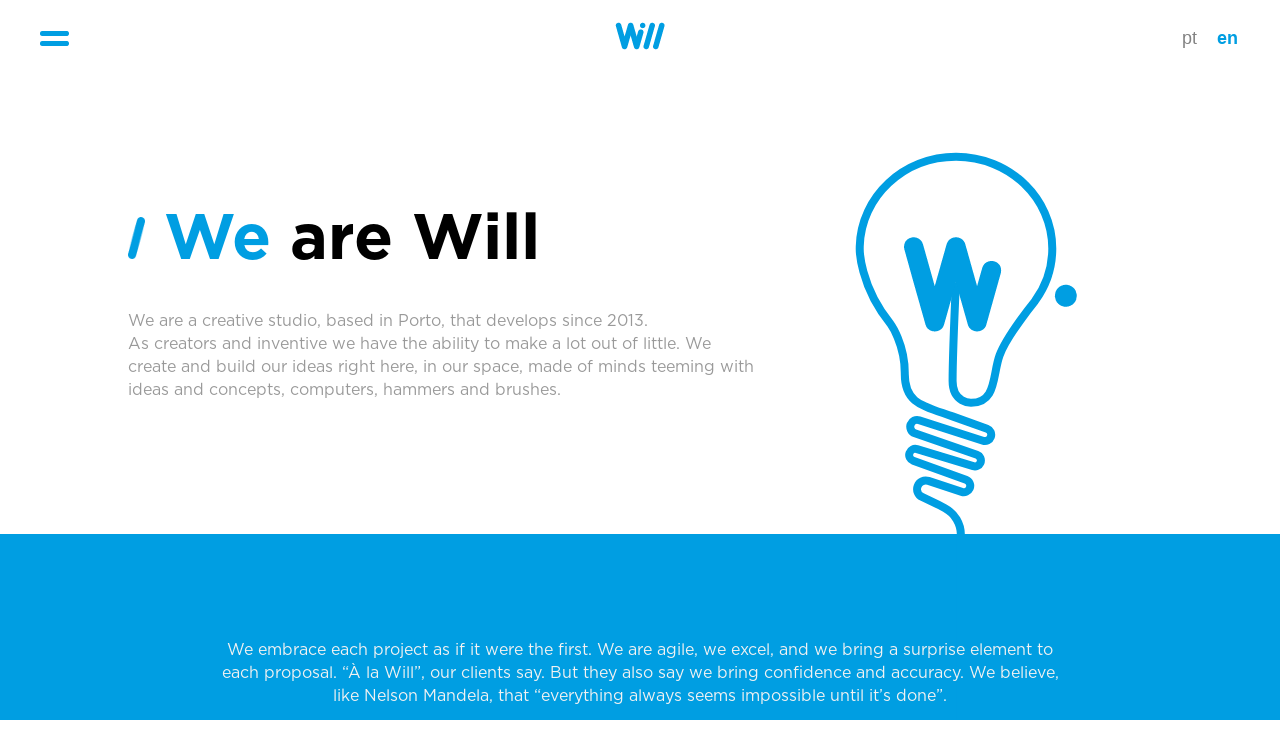

--- FILE ---
content_type: text/html; charset=UTF-8
request_url: https://will.pt/en/studio/
body_size: 95563
content:
<!DOCTYPE html>
<html lang="en-US">
<head>
	<meta charset="UTF-8" />
<meta http-equiv="X-UA-Compatible" content="IE=edge">
	<link rel="pingback" href="https://will.pt/xmlrpc.php" />

	<script type="text/javascript">
		document.documentElement.className = 'js';
	</script>
	
	<style id="et-divi-userfonts">@font-face { font-family: "Gotham Bold"; font-display: swap;  src: url("https://will.pt/wp-content/uploads/et-fonts/GOTHAM-BOLD_0-1.otf") format("opentype"); }@font-face { font-family: "Gotham Book"; font-display: swap;  src: url("https://will.pt/wp-content/uploads/et-fonts/GOTHAM-BOOK_0-2.otf") format("opentype"); }</style><meta name='robots' content='index, follow, max-image-preview:large, max-snippet:-1, max-video-preview:-1' />
<link rel="alternate" hreflang="pt-pt" href="https://will.pt/estudio/" />
<link rel="alternate" hreflang="en" href="https://will.pt/en/studio/" />

	<!-- This site is optimized with the Yoast SEO plugin v25.6 - https://yoast.com/wordpress/plugins/seo/ -->
	<title>Studio - Will</title>
	<link rel="canonical" href="https://will.pt/en/studio/" />
	<meta property="og:locale" content="en_US" />
	<meta property="og:type" content="article" />
	<meta property="og:title" content="Studio - Will" />
	<meta property="og:url" content="https://will.pt/en/studio/" />
	<meta property="og:site_name" content="Will" />
	<meta property="article:modified_time" content="2021-10-11T19:06:33+00:00" />
	<meta property="og:image" content="https://will.pt/wp-content/uploads/2021/05/Vector-3.png" />
	<meta name="twitter:card" content="summary_large_image" />
	<meta name="twitter:label1" content="Est. reading time" />
	<meta name="twitter:data1" content="9 minutes" />
	<script type="application/ld+json" class="yoast-schema-graph">{"@context":"https://schema.org","@graph":[{"@type":"WebPage","@id":"https://will.pt/en/studio/","url":"https://will.pt/en/studio/","name":"Studio - Will","isPartOf":{"@id":"https://will.pt/#website"},"primaryImageOfPage":{"@id":"https://will.pt/en/studio/#primaryimage"},"image":{"@id":"https://will.pt/en/studio/#primaryimage"},"thumbnailUrl":"https://will.pt/wp-content/uploads/2021/05/Vector-3.png","datePublished":"2021-06-28T15:17:35+00:00","dateModified":"2021-10-11T19:06:33+00:00","breadcrumb":{"@id":"https://will.pt/en/studio/#breadcrumb"},"inLanguage":"en-US","potentialAction":[{"@type":"ReadAction","target":["https://will.pt/en/studio/"]}]},{"@type":"ImageObject","inLanguage":"en-US","@id":"https://will.pt/en/studio/#primaryimage","url":"https://will.pt/wp-content/uploads/2021/05/Vector-3.png","contentUrl":"https://will.pt/wp-content/uploads/2021/05/Vector-3.png"},{"@type":"BreadcrumbList","@id":"https://will.pt/en/studio/#breadcrumb","itemListElement":[{"@type":"ListItem","position":1,"name":"Início","item":"https://will.pt/"},{"@type":"ListItem","position":2,"name":"Studio"}]},{"@type":"WebSite","@id":"https://will.pt/#website","url":"https://will.pt/","name":"Will","description":"Will Creative Consulting","potentialAction":[{"@type":"SearchAction","target":{"@type":"EntryPoint","urlTemplate":"https://will.pt/?s={search_term_string}"},"query-input":{"@type":"PropertyValueSpecification","valueRequired":true,"valueName":"search_term_string"}}],"inLanguage":"en-US"}]}</script>
	<!-- / Yoast SEO plugin. -->


<link rel='dns-prefetch' href='//www.googletagmanager.com' />
<link rel="alternate" type="application/rss+xml" title="Will &raquo; Feed" href="https://will.pt/en/feed/" />
<link rel="alternate" type="application/rss+xml" title="Will &raquo; Comments Feed" href="https://will.pt/en/comments/feed/" />
<script type="text/javascript">
/* <![CDATA[ */
window._wpemojiSettings = {"baseUrl":"https:\/\/s.w.org\/images\/core\/emoji\/15.0.3\/72x72\/","ext":".png","svgUrl":"https:\/\/s.w.org\/images\/core\/emoji\/15.0.3\/svg\/","svgExt":".svg","source":{"concatemoji":"https:\/\/will.pt\/wp-includes\/js\/wp-emoji-release.min.js?ver=6.6.4"}};
/*! This file is auto-generated */
!function(i,n){var o,s,e;function c(e){try{var t={supportTests:e,timestamp:(new Date).valueOf()};sessionStorage.setItem(o,JSON.stringify(t))}catch(e){}}function p(e,t,n){e.clearRect(0,0,e.canvas.width,e.canvas.height),e.fillText(t,0,0);var t=new Uint32Array(e.getImageData(0,0,e.canvas.width,e.canvas.height).data),r=(e.clearRect(0,0,e.canvas.width,e.canvas.height),e.fillText(n,0,0),new Uint32Array(e.getImageData(0,0,e.canvas.width,e.canvas.height).data));return t.every(function(e,t){return e===r[t]})}function u(e,t,n){switch(t){case"flag":return n(e,"\ud83c\udff3\ufe0f\u200d\u26a7\ufe0f","\ud83c\udff3\ufe0f\u200b\u26a7\ufe0f")?!1:!n(e,"\ud83c\uddfa\ud83c\uddf3","\ud83c\uddfa\u200b\ud83c\uddf3")&&!n(e,"\ud83c\udff4\udb40\udc67\udb40\udc62\udb40\udc65\udb40\udc6e\udb40\udc67\udb40\udc7f","\ud83c\udff4\u200b\udb40\udc67\u200b\udb40\udc62\u200b\udb40\udc65\u200b\udb40\udc6e\u200b\udb40\udc67\u200b\udb40\udc7f");case"emoji":return!n(e,"\ud83d\udc26\u200d\u2b1b","\ud83d\udc26\u200b\u2b1b")}return!1}function f(e,t,n){var r="undefined"!=typeof WorkerGlobalScope&&self instanceof WorkerGlobalScope?new OffscreenCanvas(300,150):i.createElement("canvas"),a=r.getContext("2d",{willReadFrequently:!0}),o=(a.textBaseline="top",a.font="600 32px Arial",{});return e.forEach(function(e){o[e]=t(a,e,n)}),o}function t(e){var t=i.createElement("script");t.src=e,t.defer=!0,i.head.appendChild(t)}"undefined"!=typeof Promise&&(o="wpEmojiSettingsSupports",s=["flag","emoji"],n.supports={everything:!0,everythingExceptFlag:!0},e=new Promise(function(e){i.addEventListener("DOMContentLoaded",e,{once:!0})}),new Promise(function(t){var n=function(){try{var e=JSON.parse(sessionStorage.getItem(o));if("object"==typeof e&&"number"==typeof e.timestamp&&(new Date).valueOf()<e.timestamp+604800&&"object"==typeof e.supportTests)return e.supportTests}catch(e){}return null}();if(!n){if("undefined"!=typeof Worker&&"undefined"!=typeof OffscreenCanvas&&"undefined"!=typeof URL&&URL.createObjectURL&&"undefined"!=typeof Blob)try{var e="postMessage("+f.toString()+"("+[JSON.stringify(s),u.toString(),p.toString()].join(",")+"));",r=new Blob([e],{type:"text/javascript"}),a=new Worker(URL.createObjectURL(r),{name:"wpTestEmojiSupports"});return void(a.onmessage=function(e){c(n=e.data),a.terminate(),t(n)})}catch(e){}c(n=f(s,u,p))}t(n)}).then(function(e){for(var t in e)n.supports[t]=e[t],n.supports.everything=n.supports.everything&&n.supports[t],"flag"!==t&&(n.supports.everythingExceptFlag=n.supports.everythingExceptFlag&&n.supports[t]);n.supports.everythingExceptFlag=n.supports.everythingExceptFlag&&!n.supports.flag,n.DOMReady=!1,n.readyCallback=function(){n.DOMReady=!0}}).then(function(){return e}).then(function(){var e;n.supports.everything||(n.readyCallback(),(e=n.source||{}).concatemoji?t(e.concatemoji):e.wpemoji&&e.twemoji&&(t(e.twemoji),t(e.wpemoji)))}))}((window,document),window._wpemojiSettings);
/* ]]> */
</script>
<meta content="Divi v.4.5.3" name="generator"/><style id='wp-emoji-styles-inline-css' type='text/css'>

	img.wp-smiley, img.emoji {
		display: inline !important;
		border: none !important;
		box-shadow: none !important;
		height: 1em !important;
		width: 1em !important;
		margin: 0 0.07em !important;
		vertical-align: -0.1em !important;
		background: none !important;
		padding: 0 !important;
	}
</style>
<link rel='stylesheet' id='wp-block-library-css' href='https://will.pt/wp-includes/css/dist/block-library/style.min.css?ver=6.6.4' type='text/css' media='all' />
<style id='classic-theme-styles-inline-css' type='text/css'>
/*! This file is auto-generated */
.wp-block-button__link{color:#fff;background-color:#32373c;border-radius:9999px;box-shadow:none;text-decoration:none;padding:calc(.667em + 2px) calc(1.333em + 2px);font-size:1.125em}.wp-block-file__button{background:#32373c;color:#fff;text-decoration:none}
</style>
<style id='global-styles-inline-css' type='text/css'>
:root{--wp--preset--aspect-ratio--square: 1;--wp--preset--aspect-ratio--4-3: 4/3;--wp--preset--aspect-ratio--3-4: 3/4;--wp--preset--aspect-ratio--3-2: 3/2;--wp--preset--aspect-ratio--2-3: 2/3;--wp--preset--aspect-ratio--16-9: 16/9;--wp--preset--aspect-ratio--9-16: 9/16;--wp--preset--color--black: #000000;--wp--preset--color--cyan-bluish-gray: #abb8c3;--wp--preset--color--white: #ffffff;--wp--preset--color--pale-pink: #f78da7;--wp--preset--color--vivid-red: #cf2e2e;--wp--preset--color--luminous-vivid-orange: #ff6900;--wp--preset--color--luminous-vivid-amber: #fcb900;--wp--preset--color--light-green-cyan: #7bdcb5;--wp--preset--color--vivid-green-cyan: #00d084;--wp--preset--color--pale-cyan-blue: #8ed1fc;--wp--preset--color--vivid-cyan-blue: #0693e3;--wp--preset--color--vivid-purple: #9b51e0;--wp--preset--gradient--vivid-cyan-blue-to-vivid-purple: linear-gradient(135deg,rgba(6,147,227,1) 0%,rgb(155,81,224) 100%);--wp--preset--gradient--light-green-cyan-to-vivid-green-cyan: linear-gradient(135deg,rgb(122,220,180) 0%,rgb(0,208,130) 100%);--wp--preset--gradient--luminous-vivid-amber-to-luminous-vivid-orange: linear-gradient(135deg,rgba(252,185,0,1) 0%,rgba(255,105,0,1) 100%);--wp--preset--gradient--luminous-vivid-orange-to-vivid-red: linear-gradient(135deg,rgba(255,105,0,1) 0%,rgb(207,46,46) 100%);--wp--preset--gradient--very-light-gray-to-cyan-bluish-gray: linear-gradient(135deg,rgb(238,238,238) 0%,rgb(169,184,195) 100%);--wp--preset--gradient--cool-to-warm-spectrum: linear-gradient(135deg,rgb(74,234,220) 0%,rgb(151,120,209) 20%,rgb(207,42,186) 40%,rgb(238,44,130) 60%,rgb(251,105,98) 80%,rgb(254,248,76) 100%);--wp--preset--gradient--blush-light-purple: linear-gradient(135deg,rgb(255,206,236) 0%,rgb(152,150,240) 100%);--wp--preset--gradient--blush-bordeaux: linear-gradient(135deg,rgb(254,205,165) 0%,rgb(254,45,45) 50%,rgb(107,0,62) 100%);--wp--preset--gradient--luminous-dusk: linear-gradient(135deg,rgb(255,203,112) 0%,rgb(199,81,192) 50%,rgb(65,88,208) 100%);--wp--preset--gradient--pale-ocean: linear-gradient(135deg,rgb(255,245,203) 0%,rgb(182,227,212) 50%,rgb(51,167,181) 100%);--wp--preset--gradient--electric-grass: linear-gradient(135deg,rgb(202,248,128) 0%,rgb(113,206,126) 100%);--wp--preset--gradient--midnight: linear-gradient(135deg,rgb(2,3,129) 0%,rgb(40,116,252) 100%);--wp--preset--font-size--small: 13px;--wp--preset--font-size--medium: 20px;--wp--preset--font-size--large: 36px;--wp--preset--font-size--x-large: 42px;--wp--preset--spacing--20: 0.44rem;--wp--preset--spacing--30: 0.67rem;--wp--preset--spacing--40: 1rem;--wp--preset--spacing--50: 1.5rem;--wp--preset--spacing--60: 2.25rem;--wp--preset--spacing--70: 3.38rem;--wp--preset--spacing--80: 5.06rem;--wp--preset--shadow--natural: 6px 6px 9px rgba(0, 0, 0, 0.2);--wp--preset--shadow--deep: 12px 12px 50px rgba(0, 0, 0, 0.4);--wp--preset--shadow--sharp: 6px 6px 0px rgba(0, 0, 0, 0.2);--wp--preset--shadow--outlined: 6px 6px 0px -3px rgba(255, 255, 255, 1), 6px 6px rgba(0, 0, 0, 1);--wp--preset--shadow--crisp: 6px 6px 0px rgba(0, 0, 0, 1);}:where(.is-layout-flex){gap: 0.5em;}:where(.is-layout-grid){gap: 0.5em;}body .is-layout-flex{display: flex;}.is-layout-flex{flex-wrap: wrap;align-items: center;}.is-layout-flex > :is(*, div){margin: 0;}body .is-layout-grid{display: grid;}.is-layout-grid > :is(*, div){margin: 0;}:where(.wp-block-columns.is-layout-flex){gap: 2em;}:where(.wp-block-columns.is-layout-grid){gap: 2em;}:where(.wp-block-post-template.is-layout-flex){gap: 1.25em;}:where(.wp-block-post-template.is-layout-grid){gap: 1.25em;}.has-black-color{color: var(--wp--preset--color--black) !important;}.has-cyan-bluish-gray-color{color: var(--wp--preset--color--cyan-bluish-gray) !important;}.has-white-color{color: var(--wp--preset--color--white) !important;}.has-pale-pink-color{color: var(--wp--preset--color--pale-pink) !important;}.has-vivid-red-color{color: var(--wp--preset--color--vivid-red) !important;}.has-luminous-vivid-orange-color{color: var(--wp--preset--color--luminous-vivid-orange) !important;}.has-luminous-vivid-amber-color{color: var(--wp--preset--color--luminous-vivid-amber) !important;}.has-light-green-cyan-color{color: var(--wp--preset--color--light-green-cyan) !important;}.has-vivid-green-cyan-color{color: var(--wp--preset--color--vivid-green-cyan) !important;}.has-pale-cyan-blue-color{color: var(--wp--preset--color--pale-cyan-blue) !important;}.has-vivid-cyan-blue-color{color: var(--wp--preset--color--vivid-cyan-blue) !important;}.has-vivid-purple-color{color: var(--wp--preset--color--vivid-purple) !important;}.has-black-background-color{background-color: var(--wp--preset--color--black) !important;}.has-cyan-bluish-gray-background-color{background-color: var(--wp--preset--color--cyan-bluish-gray) !important;}.has-white-background-color{background-color: var(--wp--preset--color--white) !important;}.has-pale-pink-background-color{background-color: var(--wp--preset--color--pale-pink) !important;}.has-vivid-red-background-color{background-color: var(--wp--preset--color--vivid-red) !important;}.has-luminous-vivid-orange-background-color{background-color: var(--wp--preset--color--luminous-vivid-orange) !important;}.has-luminous-vivid-amber-background-color{background-color: var(--wp--preset--color--luminous-vivid-amber) !important;}.has-light-green-cyan-background-color{background-color: var(--wp--preset--color--light-green-cyan) !important;}.has-vivid-green-cyan-background-color{background-color: var(--wp--preset--color--vivid-green-cyan) !important;}.has-pale-cyan-blue-background-color{background-color: var(--wp--preset--color--pale-cyan-blue) !important;}.has-vivid-cyan-blue-background-color{background-color: var(--wp--preset--color--vivid-cyan-blue) !important;}.has-vivid-purple-background-color{background-color: var(--wp--preset--color--vivid-purple) !important;}.has-black-border-color{border-color: var(--wp--preset--color--black) !important;}.has-cyan-bluish-gray-border-color{border-color: var(--wp--preset--color--cyan-bluish-gray) !important;}.has-white-border-color{border-color: var(--wp--preset--color--white) !important;}.has-pale-pink-border-color{border-color: var(--wp--preset--color--pale-pink) !important;}.has-vivid-red-border-color{border-color: var(--wp--preset--color--vivid-red) !important;}.has-luminous-vivid-orange-border-color{border-color: var(--wp--preset--color--luminous-vivid-orange) !important;}.has-luminous-vivid-amber-border-color{border-color: var(--wp--preset--color--luminous-vivid-amber) !important;}.has-light-green-cyan-border-color{border-color: var(--wp--preset--color--light-green-cyan) !important;}.has-vivid-green-cyan-border-color{border-color: var(--wp--preset--color--vivid-green-cyan) !important;}.has-pale-cyan-blue-border-color{border-color: var(--wp--preset--color--pale-cyan-blue) !important;}.has-vivid-cyan-blue-border-color{border-color: var(--wp--preset--color--vivid-cyan-blue) !important;}.has-vivid-purple-border-color{border-color: var(--wp--preset--color--vivid-purple) !important;}.has-vivid-cyan-blue-to-vivid-purple-gradient-background{background: var(--wp--preset--gradient--vivid-cyan-blue-to-vivid-purple) !important;}.has-light-green-cyan-to-vivid-green-cyan-gradient-background{background: var(--wp--preset--gradient--light-green-cyan-to-vivid-green-cyan) !important;}.has-luminous-vivid-amber-to-luminous-vivid-orange-gradient-background{background: var(--wp--preset--gradient--luminous-vivid-amber-to-luminous-vivid-orange) !important;}.has-luminous-vivid-orange-to-vivid-red-gradient-background{background: var(--wp--preset--gradient--luminous-vivid-orange-to-vivid-red) !important;}.has-very-light-gray-to-cyan-bluish-gray-gradient-background{background: var(--wp--preset--gradient--very-light-gray-to-cyan-bluish-gray) !important;}.has-cool-to-warm-spectrum-gradient-background{background: var(--wp--preset--gradient--cool-to-warm-spectrum) !important;}.has-blush-light-purple-gradient-background{background: var(--wp--preset--gradient--blush-light-purple) !important;}.has-blush-bordeaux-gradient-background{background: var(--wp--preset--gradient--blush-bordeaux) !important;}.has-luminous-dusk-gradient-background{background: var(--wp--preset--gradient--luminous-dusk) !important;}.has-pale-ocean-gradient-background{background: var(--wp--preset--gradient--pale-ocean) !important;}.has-electric-grass-gradient-background{background: var(--wp--preset--gradient--electric-grass) !important;}.has-midnight-gradient-background{background: var(--wp--preset--gradient--midnight) !important;}.has-small-font-size{font-size: var(--wp--preset--font-size--small) !important;}.has-medium-font-size{font-size: var(--wp--preset--font-size--medium) !important;}.has-large-font-size{font-size: var(--wp--preset--font-size--large) !important;}.has-x-large-font-size{font-size: var(--wp--preset--font-size--x-large) !important;}
:where(.wp-block-post-template.is-layout-flex){gap: 1.25em;}:where(.wp-block-post-template.is-layout-grid){gap: 1.25em;}
:where(.wp-block-columns.is-layout-flex){gap: 2em;}:where(.wp-block-columns.is-layout-grid){gap: 2em;}
:root :where(.wp-block-pullquote){font-size: 1.5em;line-height: 1.6;}
</style>
<link rel='stylesheet' id='contact-form-7-css' href='https://will.pt/wp-content/plugins/contact-form-7/includes/css/styles.css?ver=6.0.6' type='text/css' media='all' />
<link rel='stylesheet' id='wpml-legacy-horizontal-list-0-css' href='//will.pt/wp-content/plugins/sitepress-multilingual-cms/templates/language-switchers/legacy-list-horizontal/style.min.css?ver=1' type='text/css' media='all' />
<link rel='stylesheet' id='wpml-menu-item-0-css' href='//will.pt/wp-content/plugins/sitepress-multilingual-cms/templates/language-switchers/menu-item/style.min.css?ver=1' type='text/css' media='all' />
<style id='wpml-menu-item-0-inline-css' type='text/css'>
.wpml-ls-slot-12.wpml-ls-current-language, .wpml-ls-slot-12.wpml-ls-current-language a, .wpml-ls-slot-12.wpml-ls-current-language a:visited{color:#009ee2;}.wpml-ls-slot-12.wpml-ls-current-language:hover, .wpml-ls-slot-12.wpml-ls-current-language:hover a, .wpml-ls-slot-12.wpml-ls-current-language a:hover{color:#009ee2;}
</style>
<link rel='stylesheet' id='divi-style-css' href='https://will.pt/wp-content/themes/Divi_bckup/style.css?ver=4.5.3' type='text/css' media='all' />
<link rel='stylesheet' id='dashicons-css' href='https://will.pt/wp-includes/css/dashicons.min.css?ver=6.6.4' type='text/css' media='all' />
<script type="text/javascript" src="https://will.pt/wp-content/plugins/svg-support/vendor/DOMPurify/DOMPurify.min.js?ver=2.5.8" id="bodhi-dompurify-library-js"></script>
<script type="text/javascript" src="https://will.pt/wp-includes/js/jquery/jquery.min.js?ver=3.7.1" id="jquery-core-js"></script>
<script type="text/javascript" src="https://will.pt/wp-includes/js/jquery/jquery-migrate.min.js?ver=3.4.1" id="jquery-migrate-js"></script>
<script type="text/javascript" id="bodhi_svg_inline-js-extra">
/* <![CDATA[ */
var svgSettings = {"skipNested":""};
/* ]]> */
</script>
<script type="text/javascript" src="https://will.pt/wp-content/plugins/svg-support/js/min/svgs-inline-min.js" id="bodhi_svg_inline-js"></script>
<script type="text/javascript" id="bodhi_svg_inline-js-after">
/* <![CDATA[ */
cssTarget={"Bodhi":"img.style-svg","ForceInlineSVG":"style-svg"};ForceInlineSVGActive="false";frontSanitizationEnabled="on";
/* ]]> */
</script>
<script type="text/javascript" src="https://will.pt/wp-content/themes/Divi_bckup/core/admin/js/es6-promise.auto.min.js?ver=6.6.4" id="es6-promise-js"></script>
<script type="text/javascript" id="et-core-api-spam-recaptcha-js-extra">
/* <![CDATA[ */
var et_core_api_spam_recaptcha = {"site_key":"","page_action":{"action":"studio"}};
/* ]]> */
</script>
<script type="text/javascript" src="https://will.pt/wp-content/themes/Divi_bckup/core/admin/js/recaptcha.js?ver=6.6.4" id="et-core-api-spam-recaptcha-js"></script>

<!-- Google tag (gtag.js) snippet added by Site Kit -->

<!-- Google Analytics snippet added by Site Kit -->
<script type="text/javascript" src="https://www.googletagmanager.com/gtag/js?id=GT-55JLB38L" id="google_gtagjs-js" async></script>
<script type="text/javascript" id="google_gtagjs-js-after">
/* <![CDATA[ */
window.dataLayer = window.dataLayer || [];function gtag(){dataLayer.push(arguments);}
gtag("set","linker",{"domains":["will.pt"]});
gtag("js", new Date());
gtag("set", "developer_id.dZTNiMT", true);
gtag("config", "GT-55JLB38L");
 window._googlesitekit = window._googlesitekit || {}; window._googlesitekit.throttledEvents = []; window._googlesitekit.gtagEvent = (name, data) => { var key = JSON.stringify( { name, data } ); if ( !! window._googlesitekit.throttledEvents[ key ] ) { return; } window._googlesitekit.throttledEvents[ key ] = true; setTimeout( () => { delete window._googlesitekit.throttledEvents[ key ]; }, 5 ); gtag( "event", name, { ...data, event_source: "site-kit" } ); } 
/* ]]> */
</script>

<!-- End Google tag (gtag.js) snippet added by Site Kit -->
<link rel="https://api.w.org/" href="https://will.pt/en/wp-json/" /><link rel="alternate" title="JSON" type="application/json" href="https://will.pt/en/wp-json/wp/v2/pages/3984" /><link rel="EditURI" type="application/rsd+xml" title="RSD" href="https://will.pt/xmlrpc.php?rsd" />
<meta name="generator" content="WordPress 6.6.4" />
<link rel='shortlink' href='https://will.pt/en/?p=3984' />
<link rel="alternate" title="oEmbed (JSON)" type="application/json+oembed" href="https://will.pt/en/wp-json/oembed/1.0/embed?url=https%3A%2F%2Fwill.pt%2Fen%2Fstudio%2F" />
<link rel="alternate" title="oEmbed (XML)" type="text/xml+oembed" href="https://will.pt/en/wp-json/oembed/1.0/embed?url=https%3A%2F%2Fwill.pt%2Fen%2Fstudio%2F&#038;format=xml" />
<meta name="generator" content="WPML ver:4.4.10 stt:1,41;" />
<meta name="generator" content="Site Kit by Google 1.146.0" /><meta name="viewport" content="width=device-width, initial-scale=1.0, maximum-scale=1.0, user-scalable=0" /><meta name="google-site-verification" content="zxmPHbGhb655yPQ99e4CFttnMQ8AV5YM8i7oMJk9Onc"><link rel="icon" href="https://will.pt/wp-content/uploads/2021/10/favicon.svg" sizes="32x32" />
<link rel="icon" href="https://will.pt/wp-content/uploads/2021/10/favicon.svg" sizes="192x192" />
<link rel="apple-touch-icon" href="https://will.pt/wp-content/uploads/2021/10/favicon.svg" />
<meta name="msapplication-TileImage" content="https://will.pt/wp-content/uploads/2021/10/favicon.svg" />
<style id="et-divi-customizer-global-cached-inline-styles">body{color:#000000}h1,h2,h3,h4,h5,h6{color:#000000}.woocommerce #respond input#submit,.woocommerce-page #respond input#submit,.woocommerce #content input.button,.woocommerce-page #content input.button,.woocommerce-message,.woocommerce-error,.woocommerce-info{background:#009ee2!important}#et_search_icon:hover,.mobile_menu_bar:before,.mobile_menu_bar:after,.et_toggle_slide_menu:after,.et-social-icon a:hover,.et_pb_sum,.et_pb_pricing li a,.et_pb_pricing_table_button,.et_overlay:before,.entry-summary p.price ins,.woocommerce div.product span.price,.woocommerce-page div.product span.price,.woocommerce #content div.product span.price,.woocommerce-page #content div.product span.price,.woocommerce div.product p.price,.woocommerce-page div.product p.price,.woocommerce #content div.product p.price,.woocommerce-page #content div.product p.price,.et_pb_member_social_links a:hover,.woocommerce .star-rating span:before,.woocommerce-page .star-rating span:before,.et_pb_widget li a:hover,.et_pb_filterable_portfolio .et_pb_portfolio_filters li a.active,.et_pb_filterable_portfolio .et_pb_portofolio_pagination ul li a.active,.et_pb_gallery .et_pb_gallery_pagination ul li a.active,.wp-pagenavi span.current,.wp-pagenavi a:hover,.nav-single a,.tagged_as a,.posted_in a{color:#009ee2}.et_pb_contact_submit,.et_password_protected_form .et_submit_button,.et_pb_bg_layout_light .et_pb_newsletter_button,.comment-reply-link,.form-submit .et_pb_button,.et_pb_bg_layout_light .et_pb_promo_button,.et_pb_bg_layout_light .et_pb_more_button,.woocommerce a.button.alt,.woocommerce-page a.button.alt,.woocommerce button.button.alt,.woocommerce button.button.alt.disabled,.woocommerce-page button.button.alt,.woocommerce-page button.button.alt.disabled,.woocommerce input.button.alt,.woocommerce-page input.button.alt,.woocommerce #respond input#submit.alt,.woocommerce-page #respond input#submit.alt,.woocommerce #content input.button.alt,.woocommerce-page #content input.button.alt,.woocommerce a.button,.woocommerce-page a.button,.woocommerce button.button,.woocommerce-page button.button,.woocommerce input.button,.woocommerce-page input.button,.et_pb_contact p input[type="checkbox"]:checked+label i:before,.et_pb_bg_layout_light.et_pb_module.et_pb_button{color:#009ee2}.footer-widget h4{color:#009ee2}.et-search-form,.nav li ul,.et_mobile_menu,.footer-widget li:before,.et_pb_pricing li:before,blockquote{border-color:#009ee2}.et_pb_counter_amount,.et_pb_featured_table .et_pb_pricing_heading,.et_quote_content,.et_link_content,.et_audio_content,.et_pb_post_slider.et_pb_bg_layout_dark,.et_slide_in_menu_container,.et_pb_contact p input[type="radio"]:checked+label i:before{background-color:#009ee2}a{color:#000000}#main-header,#main-header .nav li ul,.et-search-form,#main-header .et_mobile_menu{background-color:rgba(255,255,255,0)}#top-header,#et-secondary-nav li ul{background-color:#009ee2}#footer-widgets .footer-widget a,#footer-widgets .footer-widget li a,#footer-widgets .footer-widget li a:hover{color:#ffffff}.footer-widget{color:#ffffff}#main-footer .footer-widget h4{color:#009ee2}.footer-widget li:before{border-color:#009ee2}#main-header{box-shadow:none}.et-fixed-header#main-header{box-shadow:none!important}body .et_pb_button:hover,.woocommerce a.button.alt:hover,.woocommerce-page a.button.alt:hover,.woocommerce button.button.alt:hover,.woocommerce button.button.alt.disabled:hover,.woocommerce-page button.button.alt:hover,.woocommerce-page button.button.alt.disabled:hover,.woocommerce input.button.alt:hover,.woocommerce-page input.button.alt:hover,.woocommerce #respond input#submit.alt:hover,.woocommerce-page #respond input#submit.alt:hover,.woocommerce #content input.button.alt:hover,.woocommerce-page #content input.button.alt:hover,.woocommerce a.button:hover,.woocommerce-page a.button:hover,.woocommerce button.button:hover,.woocommerce-page button.button:hover,.woocommerce input.button:hover,.woocommerce-page input.button:hover,.woocommerce #respond input#submit:hover,.woocommerce-page #respond input#submit:hover,.woocommerce #content input.button:hover,.woocommerce-page #content input.button:hover{background-color:rgba(255,255,255,0)!important}.et_slide_in_menu_container,.et_slide_in_menu_container .et-search-field{letter-spacing:px}.et_slide_in_menu_container .et-search-field::-moz-placeholder{letter-spacing:px}.et_slide_in_menu_container .et-search-field::-webkit-input-placeholder{letter-spacing:px}.et_slide_in_menu_container .et-search-field:-ms-input-placeholder{letter-spacing:px}@media only screen and (min-width:981px){.et-fixed-header#top-header,.et-fixed-header#top-header #et-secondary-nav li ul{background-color:#009ee2}}@media only screen and (min-width:1350px){.et_pb_row{padding:27px 0}.et_pb_section{padding:54px 0}.single.et_pb_pagebuilder_layout.et_full_width_page .et_post_meta_wrapper{padding-top:81px}.et_pb_fullwidth_section{padding:0}}h1,h1.et_pb_contact_main_title,.et_pb_title_container h1{font-size:36px}h2,.product .related h2,.et_pb_column_1_2 .et_quote_content blockquote p{font-size:30px}h3{font-size:26px}h4,.et_pb_circle_counter h3,.et_pb_number_counter h3,.et_pb_column_1_3 .et_pb_post h2,.et_pb_column_1_4 .et_pb_post h2,.et_pb_blog_grid h2,.et_pb_column_1_3 .et_quote_content blockquote p,.et_pb_column_3_8 .et_quote_content blockquote p,.et_pb_column_1_4 .et_quote_content blockquote p,.et_pb_blog_grid .et_quote_content blockquote p,.et_pb_column_1_3 .et_link_content h2,.et_pb_column_3_8 .et_link_content h2,.et_pb_column_1_4 .et_link_content h2,.et_pb_blog_grid .et_link_content h2,.et_pb_column_1_3 .et_audio_content h2,.et_pb_column_3_8 .et_audio_content h2,.et_pb_column_1_4 .et_audio_content h2,.et_pb_blog_grid .et_audio_content h2,.et_pb_column_3_8 .et_pb_audio_module_content h2,.et_pb_column_1_3 .et_pb_audio_module_content h2,.et_pb_gallery_grid .et_pb_gallery_item h3,.et_pb_portfolio_grid .et_pb_portfolio_item h2,.et_pb_filterable_portfolio_grid .et_pb_portfolio_item h2{font-size:21px}h5{font-size:19px}h6{font-size:16px}.et_pb_slide_description .et_pb_slide_title{font-size:55px}.woocommerce ul.products li.product h3,.woocommerce-page ul.products li.product h3,.et_pb_gallery_grid .et_pb_gallery_item h3,.et_pb_portfolio_grid .et_pb_portfolio_item h2,.et_pb_filterable_portfolio_grid .et_pb_portfolio_item h2,.et_pb_column_1_4 .et_pb_audio_module_content h2{font-size:19px}	h1,h2,h3,h4,h5,h6{font-family:'Gotham Bold',Helvetica,Arial,Lucida,sans-serif}body,input,textarea,select{font-family:'Gotham Book',Helvetica,Arial,Lucida,sans-serif}body{margin:0;height:100vh;cursor:url(https://will.pt/wp-content/uploads/2021/05/Ellipse-22.png),auto}a{cursor:url(https://will.pt/wp-content/uploads/2021/05/Ellipse-22.png),auto}a:hover{cursor:url(https://will.pt/wp-content/uploads/2021/05/Ellipse-23-1.png),auto}.et_pb_column_0_tb_header{z-index:9}.line{display:block;position:absolute;height:5px;width:29px;background:#009EE2;border-radius:2.5px;opacity:1;-webkit-transition:100ms ease-in-out;-moz-transition:100ms ease-in-out;-o-transition:100ms ease-in-out;transition:100ms ease-in-out}.line-1{top:5px}.line-2{top:15px}.slide-in-menu{opacity:1!important;z-index:6;transition:opacity 1s ease-in-out;max-width:none}.slide-in-menu~.menu-blur{width:100vw;height:100vh;display:block;position:absolute;top:0;left:0;z-index:5;background:rgba(0,158,226,0.2);backdrop-filter:blur(10px)}#slide-in-open.open .line-1{top:10px;-webkit-transform:rotate(45deg);-moz-transform:rotate(45deg);-o-transform:rotate(45deg);transform:rotate(45deg);background:#fff}#slide-in-open.open .line-2{top:10px;-webkit-transform:rotate(-45deg);-moz-transform:rotate(-45deg);-o-transform:rotate(-45deg);transform:rotate(-45deg);background:#fff}#slide-in-open:hover{cursor:url(https://will.pt/wp-content/uploads/2021/05/Ellipse-23-1.png),auto!important}.slide-in-menu-container{display:none}.menuLogo{display:none;position:absolute!important;top:0;left:0;right:0;height:28px;width:50px;background-image:url("https://will.pt/wp-content/uploads/2021/10/logo-white.svg");background-size:contain;margin:10px auto;z-index:7}.menuLogo.showLogo{display:block}.slide-in-menu-container:hover,.slide-in-menu-container *:hover,.et_clickable:hover,.menuLogo:hover,#slide-in-open.open:hover{cursor:url("https://will.pt/wp-content/uploads/2021/06/cursor-onhover.svg"),auto!important}.et_pb_image_1_tb_header{position:absolute;right:20px;top:-210px}.logo-will img{height:28px;object-fit:contain}.et_pb_column_2_tb_header{visibility:hidden}@media only screen and (max-width:767px){.slide-in-menu-container.slide-in-menu{width:100vw}.slide-in-menu-container.slide-in-menu *{font-size:1.5rem}.et_pb_row_0_tb_header>div:nth-of-type(1) div div p{margin-top:30px}.et_pb_row_0_tb_header>div:nth-of-type(2) div{margin-top:30px}}.et_pb_text_1_tb_header.et_pb_text p,.et_pb_text_2_tb_header.et_pb_text p,.et_pb_text_3_tb_header.et_pb_text p,.et_pb_text_4_tb_header.et_pb_text p{text-transform:capitalize;line-height:3rem;color:rgb(107,218,253)}.et_pb_text_1_tb_header.et_pb_text p img,.et_pb_text_2_tb_header.et_pb_text p img,.et_pb_text_3_tb_header.et_pb_text p img,.et_pb_text_4_tb_header.et_pb_text p img{display:inline!important;opacity:0;transition:opacity 300ms ease-in-out}.et_pb_text_1_tb_header.et_pb_text p:hover img,.et_pb_text_2_tb_header.et_pb_text p:hover img,.et_pb_text_3_tb_header.et_pb_text p:hover img,.et_pb_text_4_tb_header.et_pb_text p:hover img{opacity:1;transition:opacity 300ms ease-in-out}.et_pb_text_1_tb_header.et_pb_text p:active,.et_pb_text_2_tb_header.et_pb_text p:active,.et_pb_text_3_tb_header.et_pb_text p:active,.et_pb_text_4_tb_header.et_pb_text p:active{color:white}.slide-in-menu-item>div>p.active{color:white}.slide-in-menu-item div p.active img{opacity:1}@media only screen and (max-width:767px){.et_pb_row_3_tb_header,body #page-container .et-db #et-boc .et-l .et_pb_row_3_tb_header.et_pb_row,body.et_pb_pagebuilder_layout.single #page-container #et-boc .et-l .et_pb_row_3_tb_header.et_pb_row,body.et_pb_pagebuilder_layout.single.et_full_width_page #page-container #et-boc .et-l .et_pb_row_3_tb_header.et_pb_row{width:100vw!important}}.et_pb_section_0_tb_header.et_pb_section.navbar_scrolled{background-color:white!important}.line.menu_scrolled{background-color:#009EE2}.wpml_switcher{position:absolute;top:-16px;right:10px;width:120px!important;z-index:1}.wpml_switcher>div>div{background-color:transparent!important}.wpml-ls ul li a{font-family:'Gotham Medium',Helvetica,Arial,Lucida,sans-serif;font-size:18px;font-weight:300;text-transform:lowercase;color:#828282;padding:10px}.wpml-ls ul li a.active{color:#009EE2;font-weight:900;opacity:1}.wpml-ls ul li a:hover:not(.active){color:#009EE2;text-decoration:underline;transition:all 300ms ease-in-out}.et_pb_fullwidth_slider_0 .et-pb-controllers a{width:7px;transition:width 500ms linear}.et_pb_fullwidth_slider_0 .et-pb-controllers .et-pb-active-control{width:26px;transition:width 500ms linear}.country-selector.weglot-inline.weglot-default{height:30px}.portrait{overflow:hidden;transition:all 500ms ease}.safari .et_pb_gallery_grid .et_pb_gallery_image{overflow:hidden!important}.studio_profile>span>img{max-height:600px;width:100%;object-fit:cover;object-position:50% 70%}.et_pb_fullwidth_header .et_pb_fullwidth_header_container.center .header-content{width:100%!important;max-width:880px!important}.studio_filters{max-width:900px!important}.studio_filters .et_pb_column_8 a{width:180px}.studio_filters a:hover{text-decoration:underline;text-decoration-color:#009FE2;text-decoration-thickness:2px}body #page-container .et_pb_section .et_pb_button.studio_filter_link.active{color:#009FE2!important;text-decoration:underline;text-decoration-thickness:2px}@media only screen and (max-width:767px){.studio_hero{width:100vw}.studio_heading>div h1{margin-left:35px;font-size:clamp(1rem,10vw,2.5rem)}.studio_main{width:100vw!important}.studio_main>div p{text-align:center!important;width:100vw;padding:0 15px}.studio_main~div{margin-right:0!important}.et_pb_code_0{margin-right:-30px!important}.studio_profile span{display:block!important}.studio_parceiros>div{margin-bottom:70px!important}}g#roda-frente{animation:roda 2s linear infinite;transform-origin:180px 170px}g#roda-tras{animation:roda 2s linear infinite;transform-origin:180px 421px}g#pedais{animation:roda 5s linear infinite;transform-origin:193px 316px}@keyframes roda{100%{transform:rotate(360deg)}}.et_pb_portfolio_items{display:flex;flex-wrap:wrap}.three-column-grid .et_pb_portfolio_item{position:relative;z-index:2;margin-right:0!important;margin-bottom:0!important;width:25%!important;aspect-ratio:1.15 / 1;background-color:rgba(0,139,199,0.69)!important}.three-column-grid .et_pb_portfolio_item.et_portfolio_image{height:100%}.three-column-grid .et_pb_portfolio_item .et_portfolio_image img{height:100%;object-fit:cover}.three-column-grid .et_pb_portfolio_item.post-meta{position:absolute;bottom:20%;left:7%;width:30%;z-index:4;color:white;visibility:hidden}.three-column-grid .et_pb_portfolio_item.post-meta a{color:white}.et_pb_filterable_portfolio .et_pb_portfolio_item.active,.et_pb_gallery_grid .et_pb_gallery_item{animation:none!important}.three-column-grid .et_pb_portfolio_item *:hover{cursor:url("https://will.pt/wp-content/uploads/2021/06/cursor-onhover.svg"),auto}.three-column-grid .et_pb_portfolio_item>h2{position:absolute;top:-10px;width:100%;height:100%;z-index:3}.three-column-grid .et_pb_portfolio_item>h2>a{position:absolute;top:0;bottom:0;left:0;right:0;padding:7%;padding-right:120px;line-height:1.2em;font-size:clamp(1rem,1.7vw,2rem);background:linear-gradient(180deg,#008BC7 0%,rgba(7,148,209,0.814356) 64.73%,rgba(15,157,218,0.64) 125.53%,rgba(0,158,226,0) 125.54%);visibility:hidden}.three-column-grid .et_pb_portfolio_item:hover h2 a{visibility:visible;color:white}@media only screen and (max-width:767px){.three-column-grid .et_pb_portfolio_item>h2>a{background:transparent}.three-column-grid .et_pb_portfolio_item:hover h2 a{color:transparent}}.three-column-grid .et_pb_portfolio_item:hover .post-meta{visibility:visible}@media only screen and (max-width:767px){.projetos_heading h1{font-size:clamp(1rem,10vw,2.5rem);text-align:left!important;width:380px;margin-left:-30px;margin-top:50px}.three-column-grid .et_pb_portfolio_item{width:50%!important;height:0;padding-bottom:50%}.three-column-grid .et_pb_portfolio_item>a{width:100%;height:100%;display:block;position:absolute}.three-column-grid .et_pb_portfolio_item a span img{height:100%}.three-column-grid .et_pb_portfolio_item h2 a,.three-column-grid .et_pb_portfolio_item .post-meta{padding:12% 7%;padding-right:30px;color:white;line-height:1.5rem}.et_pb_portfolio_item .post-meta{top:55%!important;left:0!important;width:100%!important;line-height:1rem!important}}.et_pb_portfolio_filters ul li a{margin:20px 10px!important;padding:0!important;padding-top:10px!important;border:none!important;border-bottom:2px solid transparent!important}.et_pb_portfolio_filters ul li a:hover{background-color:transparent!important;text-decoration:none;border:none!important;border-bottom:2px solid #009ee2!important}.et_pb_portfolio_filters ul li a.active{background-color:transparent!important}@media only screen and (max-width:767px){.et_pb_portfolio_filters ul li{width:100%!important}.et_pb_portfolio_filters ul li a{margin:0!important;text-align:center;font-size:16px;line-height:1.7em}}.lampada{width:202px;height:679px;position:absolute;right:190px;top:40px}@media only screen and (max-width:767px){.lampada{opacity:0.1;right:0;top:-30px;overflow:hidden}}.bola-g{transform-origin:101px 101px;animation:bolaRotate 5s infinite ease-in-out alternate}@keyframes bolaRotate{from{transform:rotate(-45deg)}to{transform:rotate(225deg)}}.bola{animation:bolaBounce 5s infinite alternate}@keyframes bolaBounce{0%,10%,90%,100%{transform:translateX(-108px);animation-timing-function:ease-out}20%,80%{transform:translateX(-109px);animation-timing-function:ease-out}30%,40%,50%,60%,70%{transform:translateX(-111px);animation-timing-function:ease-out}5%,15%,25%,35%,45%,55%,65%,75%,85%,95%{transform:translateX(-131px);animation-timing-function:ease-in}}@media only screen and (min-width:768px){.sustentabilidade_container{height:650px}}.sustentabilidade_container>div:nth-of-type(2){padding-bottom:0px!important}@media only screen and (max-width:767px){.sustentabilidade_hero{width:100vw}.sustentabilidade_heading>div h1{margin-left:35px;font-size:clamp(1rem,10vw,2.5rem)}.sustentabilidade_main{width:100vw!important}.sustentabilidade_main>div p{text-align:center!important;width:100vw;padding:0 15px}.sustentabilidade_main~div{margin-right:0!important}.sustentabilidade_main~.et_pb_code_0{width:50%!important}.bicicleta{position:relative;opacity:0.25;overflow:hidden}}.menu-item-type-post_type a:hover{text-decoration:underline;text-decoration-color:#009ee2;text-decoration-thickness:2px;transition:none;opacity:1}.sustentabilidade_links .pa-image-1-1{position:relative}.sustentabilidade_links .pa-image-1-1::before{content:"";display:block;position:absolute;bottom:0;width:100%;height:70%;z-index:2;background:linear-gradient(to top,#212121,transparent);opacity:0.50;border-radius:15px;pointer-events:none}.sustentabilidade_links .pa-image-1-1::after{content:"";display:block;position:absolute;bottom:1.5rem;right:1.5rem;width:25px;height:25px;background:url("https://will.pt/wp-content/uploads/2021/11/plus.svg") center / contain no-repeat;z-index:3;pointer-events:none}.sustentabilidade_links .et_pb_text_3,.sustentabilidade_links .et_pb_text_4,.sustentabilidade_links .et_pb_text_5{position:relative;margin-top:-78px!important;z-index:3;pointer-events:none}.sustentabilidade_links>div{height:320px;transform:scale(1);transition:all 50ms linear}.sustentabilidade_links>div:hover{transform:scale(1.05);transition:all 50ms linear}.sustentabilidade_links>*:hover{cursor:url(https://will.pt/wp-content/uploads/2021/05/Ellipse-23-1.png),auto}.et-pb-controllers{text-align:right!important;left:auto!important;right:30px!important}.et-pb-controllers a{color:transparent}.pa-image-gallery-1-1 .et_pb_gallery_image{padding-top:100%;display:block}.ScrollStyle{overflow-y:scroll}.pa-image-gallery-1-1 .et_pb_gallery_item img{position:absolute;height:100%;width:100%;top:0;left:0;right:0;bottom:0;object-fit:cover}.pa-image-1-1 .et_pb_image_wrap{padding-top:100%;display:block}.pa-image-1-1 .et_pb_image_wrap img{position:absolute;height:100%;width:100%;top:0;left:0;right:0;bottom:0;object-fit:cover}@media only screen and (max-width:767px){.et_pb_gallery_0 .et_pb_grid_item{width:50%!important}}@media only screen and (min-width:768px){.et_pb_gallery_0 .et_pb_grid_item{width:25%}.three-column-grid .et_pb_grid_item:nth-child(3n){margin-right:0!important}.three-column-grid .et_pb_grid_item:nth-child(4n+1){clear:unset!important}}.projeto_titulo{margin-top:70px}.projeto_galeria{width:100vw;display:flex;flex-wrap:wrap}.projeto_galeria>img{margin:0 0 17px;width:100vw}.projeto_galeria .grupo-3-1,.projeto_galeria .grupo-1-3{width:100vw;display:flex;flex-wrap:nowrap;flex-direction:row;justify-content:space-between;margin-bottom:17px;overflow:hidden}.projeto_galeria .grupo-3-1 img,.projeto_galeria .grupo-1-3 img{max-height:500px;object-fit:cover}.projeto_galeria .grupo-3-1 img:first-child{flex:0 1 35%;margin-right:17px}.projeto_galeria .grupo-3-1 img:last-child{flex:1}.projeto_galeria .grupo-1-3 img:first-child{flex:1}.projeto_galeria .grupo-1-3 img:last-child{flex:0 1 35%;margin-left:17px}.rodape_projeto{background-color:#F8F8F8;height:142px;width:100vw;margin-top:-17px}.projetos_outros{margin-top:140px}.et_pb_fullwidth_portfolio_carousel{margin-bottom:140px}.taittinger-banner img{max-height:500px;object-fit:cover;object-position:center -140px}@media only screen and (max-width:767px){.projeto_galeria .grupo-3-1 img,.projeto_galeria .grupo-1-3 img{max-height:165px}.projeto_p{margin:0!important;width:100%;padding-left:10px;padding-right:10px}.projeto_p>div>div{width:100%!important}.projetos_outros{width:0}.projetos_outros>div{margin-left:-200px;width:320px!important}}.et-pb-arrow-prev::before,.et-pb-arrow-next::before{color:white}.estou_grupo{max-height:460px;overflow:hidden}.pedras_header,.niepoort_header{height:576px;overflow:hidden}.footer_ambiental{height:180px}.et_pb_filterable_portfolio .et_pb_portfolio_filters{display:flex;justify-content:center}.et_pb_filterable_portfolio .et_pb_portfolio_filters li{margin:0 4px}.mfp-title{display:none}.mfp-counter{display:none}.et_pb_menu_0.et_pb_menu ul li.current-menu-item a{color:#009ee2!important}.et_pb_filterable_portfolio .et_pb_portfolio_filters li a.active{text-decoration:underline;text-decoration-thickness:2px}.et_pb_menu_0.et_pb_menu ul li.current-menu-item a{text-decoration:underline;text-decoration-thickness:2px}.disable-lightbox a{pointer-events:none}.disable-lightbox .et_overlay{display:none!important}@media only screen and (max-width:767px){.contactos_heading>div h1{font-size:clamp(1rem,10vw,2.5rem)}.contactos_container{padding:0 30px}}.et_pb_text_1_tb_footer a{color:white;text-decoration:underline;text-decoration-color:#FFF;text-decoration-thickness:2px;transition:all 200ms ease}.et_pb_text_1_tb_footer a:hover,.et_pb_text_1_tb_footer a:active{text-decoration:none;text-decoration-color:#009FE2;text-decoration-thickness:2px;transition:all 200ms ease}@media only screen and (max-width:767px){.et-l--footer p,.et-l--footer p a{font-size:max(14px,4vw);line-height:1.5em;text-align:center!important}.footer_link{text-decoration:underline;text-decoration-thickness:1px}}.et_pb_scroll_top.et-pb-icon{border-radius:50%;padding:10px;font-weight:900;background-color:#009EE2;color:white;border:none;right:30px;bottom:200px}@media only screen and (max-width:767px){.et_pb_scroll_top.et-pb-icon{padding:5px;bottom:250px;z-index:1}}</style></head>
<body class="page-template-default page page-id-3984 et-tb-has-template et-tb-has-header et-tb-has-footer et_pb_button_helper_class et_cover_background et_pb_gutter osx et_pb_gutters3 et_pb_pagebuilder_layout et_no_sidebar et_divi_theme et-db et_minified_js et_minified_css">
	<div id="page-container">
<div id="et-boc" class="et-boc">
			
		<header class="et-l et-l--header">
			<div class="et_builder_inner_content et_pb_gutters3"><div class="et_pb_section et_pb_section_0_tb_header et_pb_with_background et_section_regular et_pb_section--fixed" >
				
				
				
				
					<div class="et_pb_row et_pb_row_0_tb_header">
				<div class="et_pb_column et_pb_column_1_4 et_pb_column_0_tb_header  et_pb_css_mix_blend_mode_passthrough">
				
				
				<div id="slide-in-open" class="et_pb_module et_pb_text et_pb_text_0_tb_header  et_pb_text_align_left et_pb_bg_layout_light">
				
				
				<div class="et_pb_text_inner"><p>
<span class="line line-1"></span><br />
<span class="line line-2"></span>
</p></div>
			</div> <!-- .et_pb_text -->
			</div> <!-- .et_pb_column --><div class="et_pb_column et_pb_column_1_2 et_pb_column_1_tb_header  et_pb_css_mix_blend_mode_passthrough">
				
				
				<div class="et_pb_module et_pb_image et_pb_image_0_tb_header logo-will">
				
				
				<a href="https://will.pt/en/"><span class="et_pb_image_wrap "><img src="https://will.pt/wp-content/uploads/2021/10/logo-blue.svg" alt="" title="logo-blue" /></span></a>
			</div>
			</div> <!-- .et_pb_column --><div class="et_pb_column et_pb_column_1_4 et_pb_column_2_tb_header  et_pb_css_mix_blend_mode_passthrough et-last-child">
				
				
				<div class="et_pb_module et_pb_code et_pb_code_0_tb_header">
				
				
				<div class="et_pb_code_inner"><script>
  jQuery(function($) {
  	$(document).click((event) => {
      if($('#slide-in-open').hasClass('open')) {
        if($(event.target).is('#slide-in-open, .line, .menu-blur')) {
          $('#slide-in-open').removeClass('open');
          $('.slide-in-menu-container').toggle();
          $('.slide-in-menu-container').toggleClass('slide-in-menu');
          $('.menu-blur').remove();
        }
      } else {
        if($(event.target).is('#slide-in-open, .line')) {
          $('#slide-in-open').addClass('open');
          $('.slide-in-menu-container').toggle();
          $('.slide-in-menu-container').toggleClass('slide-in-menu');
          $('.slide-in-menu-container').after('<div class="menu-blur"></div>');
        }
      }
    });
  });
</script></div>
			</div> <!-- .et_pb_code -->
			</div> <!-- .et_pb_column -->
				
				
			</div> <!-- .et_pb_row --><div class="et_pb_row et_pb_row_1_tb_header menuLogo">
				<div class="et_pb_column et_pb_column_4_4 et_pb_column_3_tb_header  et_pb_css_mix_blend_mode_passthrough et-last-child">
				
				
				<div class="et_pb_module et_pb_image et_pb_image_1_tb_header">
				
				
				<span class="et_pb_image_wrap "><img src="https://will.pt/wp-content/uploads//2021/07/logo-white.svg" alt="" title="logo-white" /></span>
			</div>
			</div> <!-- .et_pb_column -->
				
				
			</div> <!-- .et_pb_row --><div class="et_pb_row et_pb_row_2_tb_header wpml_switcher">
				<div class="et_pb_column et_pb_column_4_4 et_pb_column_4_tb_header  et_pb_css_mix_blend_mode_passthrough et-last-child">
				
				
				<div class="et_pb_module et_pb_code et_pb_code_1_tb_header">
				
				
				<div class="et_pb_code_inner">
<div class="wpml-ls-statics-shortcode_actions wpml-ls wpml-ls-legacy-list-horizontal">
	<ul><li class="wpml-ls-slot-shortcode_actions wpml-ls-item wpml-ls-item-pt-pt wpml-ls-first-item wpml-ls-item-legacy-list-horizontal">
				<a href="https://will.pt/estudio/" class="wpml-ls-link">
                    <span class="wpml-ls-native" lang="pt-pt">pt</span></a>
			</li><li class="wpml-ls-slot-shortcode_actions wpml-ls-item wpml-ls-item-en wpml-ls-current-language wpml-ls-last-item wpml-ls-item-legacy-list-horizontal">
				<a href="https://will.pt/en/studio/" class="wpml-ls-link">
                    <span class="wpml-ls-native">en</span></a>
			</li></ul>
</div>
</div>
			</div> <!-- .et_pb_code -->
			</div> <!-- .et_pb_column -->
				
				
			</div> <!-- .et_pb_row --><div class="et_pb_row et_pb_row_3_tb_header slide-in-menu-container et_pb_gutters1">
				<div class="et_pb_column et_pb_column_4_4 et_pb_column_5_tb_header  et_pb_css_mix_blend_mode_passthrough et-last-child">
				
				
				<div class="et_pb_module et_pb_text et_pb_text_1_tb_header slide-in-menu-item et_clickable  et_pb_text_align_left et_pb_bg_layout_light">
				
				
				<div class="et_pb_text_inner"><p style="text-align: left;"><img decoding="async" src="https://will.pt/wp-content/uploads/2021/05/Vector.png" /> studio</p></div>
			</div> <!-- .et_pb_text --><div class="et_pb_module et_pb_text et_pb_text_2_tb_header slide-in-menu-item et_clickable  et_pb_text_align_left et_pb_bg_layout_light">
				
				
				<div class="et_pb_text_inner"><p style="text-align: left;"><img decoding="async" src="https://will.pt/wp-content/uploads/2021/05/Vector.png" /> projects</p></div>
			</div> <!-- .et_pb_text --><div class="et_pb_module et_pb_text et_pb_text_3_tb_header slide-in-menu-item et_clickable  et_pb_text_align_left et_pb_bg_layout_light">
				
				
				<div class="et_pb_text_inner"><p style="text-align: left;"><img decoding="async" src="https://will.pt/wp-content/uploads/2021/05/Vector.png" /> sustainability</p></div>
			</div> <!-- .et_pb_text --><div class="et_pb_module et_pb_text et_pb_text_4_tb_header slide-in-menu-item et_clickable  et_pb_text_align_left et_pb_bg_layout_light">
				
				
				<div class="et_pb_text_inner"><p style="text-align: left;"><img decoding="async" src="https://will.pt/wp-content/uploads/2021/05/Vector.png" /> contact us</p></div>
			</div> <!-- .et_pb_text -->
			</div> <!-- .et_pb_column -->
				
				
			</div> <!-- .et_pb_row -->
				
				
			</div> <!-- .et_pb_section -->		</div><!-- .et_builder_inner_content -->
	</header><!-- .et-l -->
	<div id="et-main-area">
	
<div id="main-content">


			
				<article id="post-3984" class="post-3984 page type-page status-publish hentry">

				
					<div class="entry-content">
					<div class="et-l et-l--post">
			<div class="et_builder_inner_content et_pb_gutters3">
		<div class="et_pb_section et_pb_section_0 et_section_regular" >
				
				
				
				
					<div class="et_pb_row et_pb_row_0">
				<div class="et_pb_column et_pb_column_4_4 et_pb_column_0  et_pb_css_mix_blend_mode_passthrough et-last-child">
				
				
				<div class="et_pb_module et_pb_divider_0 et_pb_space et_pb_divider_hidden"><div class="et_pb_divider_internal"></div></div>
			</div> <!-- .et_pb_column -->
				
				
			</div> <!-- .et_pb_row -->
				
				
			</div> <!-- .et_pb_section --><div class="et_pb_section et_pb_section_1 et_section_regular" >
				
				
				
				
					<div class="et_pb_row et_pb_row_1 studio_hero">
				<div class="et_pb_column et_pb_column_4_4 et_pb_column_1  et_pb_css_mix_blend_mode_passthrough et-last-child">
				
				
				<div class="et_pb_module et_pb_text et_pb_text_0 studio_heading  et_pb_text_align_left et_pb_bg_layout_light">
				
				
				<div class="et_pb_text_inner"><h1><img decoding="async" src="https://will.pt/wp-content/uploads/2021/05/Vector-3.png" width="17" alt="" class="wp-image-677 alignnone size-full" /> <span style="color: #009ee2;">We</span> are Will</p>
</h1></div>
			</div> <!-- .et_pb_text --><div class="et_pb_module et_pb_text et_pb_text_1 studio_main  et_pb_text_align_left et_pb_bg_layout_light">
				
				
				<div class="et_pb_text_inner"><p style="text-align: left;"><span>We are a creative studio, based in Porto, that develops since 2013.<br /> As creators and inventive we have the ability to make a lot out of little. We create and build our ideas right here, in our space, made of minds teeming with ideas and concepts, computers, hammers and brushes. </span></p></div>
			</div> <!-- .et_pb_text --><div class="et_pb_module et_pb_code et_pb_code_0">
				
				
				<div class="et_pb_code_inner"><div class="lampada">
<svg width="300" height="750" viewBox="-45 -10 300 684" version="1.1" xmlns="http://www.w3.org/2000/svg" xmlns:svg="http://www.w3.org/2000/svg">
  <path
        d="M100.905 130.49C100.905 130.49 97.5966 204.639 97.5966 229.113C97.5966 251.222 116.172 250.804 116.172 250.804C141.737 250.804 137.366 222.901 144.609 203.257C151.879 183.512 179.879 149.152 179.879 149.152L180.379 148.47C191.039 133.701 197.283 115.802 197.283 96.5123C197.274 45.8275 154.169 4.72852 101.005 4.72852C48.6305 4.72852 6.0169 44.5997 4.75366 94.2477L4.7264 96.5123C4.7264 96.5123 4.35379 133.601 35.4074 171.762C35.4074 171.762 49.9937 191.779 49.7846 221.601C49.5756 251.422 67.4971 253.714 97.5057 264.355C115.218 270.631 126.106 274.587 132.049 276.769C135.312 277.97 136.993 281.571 135.83 284.855C134.676 288.074 131.186 289.802 127.923 288.756L64.1982 268.275C60.6902 267.138 56.9187 268.984 55.6646 272.459C54.3741 276.033 56.2553 279.98 59.8451 281.226L121.898 302.844C125.233 304.008 126.824 307.801 125.324 311.002C124.07 313.676 121.044 315.022 118.217 314.167L62.0534 297.133C58.9181 296.187 55.601 297.869 54.5104 300.961C53.3926 304.135 55.0466 307.619 58.2092 308.756L110.965 327.709C114.491 328.973 116.2 332.975 114.673 336.403C113.319 339.432 109.902 340.942 106.757 339.896L73.4407 328.909C69.0239 327.454 64.2527 329.755 62.6442 334.121C61.0901 338.313 62.9986 342.997 67.0337 344.916L83.1285 352.574L90.0172 356.275C99.7958 361.532 105.894 371.736 105.894 382.85V683.5"
        fill="none"
        stroke="#009EE2"
        stroke-width="8"
        stroke-miterlimit="10"
        />
  <path
        d="m 144.81818,113.42825 -0.2,-0.3183 c -0.9542,-1.4278 -2.7718,-3.265 -6.0071,-3.9198 -0.718,-0.1637 -1.445,-0.2456 -2.172,-0.2456 -1.6177,0 -3.1627,0.4002 -4.6076,1.2006 -2.2539,1.1914 -3.9079,3.2922 -4.6349,5.9115 l -5.1166,18.0712 -9.0152,-32.1134 -2.7355,-9.6586 c -0.2181,-0.79124 -0.5362,-1.537 -0.9179,-2.2191 -0.0727,-0.14552 -0.1454,-0.28194 -0.2272,-0.40927 l -0.1999,-0.30921 c -0.2636,-0.39108 -0.5999,-0.81853 -1.0088,-1.23689 -0.0364,-0.0364 -0.0727,-0.0728 -0.1091,-0.10913 -0.1545,-0.16371 -0.3271,-0.31832 -0.5089,-0.47293 -0.1,-0.0819 -0.1999,-0.1637 -0.2999,-0.24556 -0.1272,-0.10004 -0.2454,-0.19098 -0.3726,-0.28193 -0.1545,-0.10914 -0.309,-0.20918 -0.4635,-0.30922 -0.1,-0.0637 -0.1999,-0.11823 -0.2999,-0.1819 -0.0727,-0.0455 -0.1545,-0.10004 -0.2272,-0.13642 -1.445,-0.79124 -2.99,-1.2005 -4.6076,-1.2005 -0.0455,0 -0.0909,0.009 -0.1363,0.009 -0.0455,0 -0.0909,-0.009 -0.1364,-0.009 -1.6176,0 -3.1626,0.40017 -4.6076,1.2005 -0.0818,0.0455 -0.1545,0.10005 -0.2362,0.14552 -0.1,0.0546 -0.1909,0.10913 -0.2818,0.1728 -0.1636,0.10004 -0.3271,0.20918 -0.4816,0.31832 -0.1273,0.0909 -0.2454,0.17279 -0.3545,0.27283 -0.109,0.0819 -0.2181,0.1728 -0.3181,0.26375 -0.1726,0.14552 -0.3271,0.30012 -0.4816,0.44564 -0.0455,0.0455 -0.0909,0.0909 -0.1363,0.13642 -0.3999,0.41836 -0.7362,0.83671 -0.9997,1.23688 l -0.1272,0.21827 c -0.009,0.0182 -0.0182,0.0273 -0.0273,0.0455 l -0.0364,0.0546 c -0.0636,0.11823 -0.1363,0.23646 -0.1999,0.35469 -0.3999,0.70029 -0.7179,1.45515 -0.9451,2.27367 l -11.3328,39.98942 h -0.009 l -0.4907,1.7462 -9.0062,-32.0861 -2.7355,-9.6586 c -0.727,-2.61928 -2.381,-4.72925 -4.6349,-5.91156 -1.445,-0.79124 -2.9899,-1.20051 -4.60757,-1.20051 -0.72703,0 -1.45407,0.0819 -2.17202,0.24556 -3.23533,0.65482 -5.05293,2.50104 -6.00716,3.91981 l -0.19994,0.30923 C 49.4671,91.30092 48.54921,93.902 49.37622,97.3944 l 0.0182,0.0909 9.69688,34.8691 h 0.009 l 11.3327,39.9895 c 0.0364,0.1273 0.0818,0.2455 0.1182,0.3637 0.2544,0.9004 0.6089,1.6644 0.9633,2.2646 l 0.1999,0.3092 c 0.727,1.0914 1.9721,2.4192 3.9533,3.2832 1.2632,0.5912 2.6082,0.8913 4.0078,0.8913 0.0363,0 0.0727,0 0.109,-0.009 0.0364,0 0.0727,0.009 0.1091,0.009 1.3814,0 2.7173,-0.3001 3.9715,-0.8822 1.9993,-0.864 3.2535,-2.1918 3.9896,-3.2923 l 0.1999,-0.3092 c 0.3544,-0.6002 0.6998,-1.3642 0.9633,-2.2646 0.0364,-0.1273 0.0818,-0.2455 0.1182,-0.3728 l 2.7355,-9.6495 9.0334,-32.1953 0.518,1.8553 h 0.009 l 11.3237,39.9895 c 0.0363,0.1273 0.0818,0.2546 0.1272,0.3819 0.2545,0.8913 0.5998,1.6462 0.9542,2.2464 l 0.1909,0.3093 c 0.727,1.0913 1.9721,2.4192 3.9533,3.2831 1.2632,0.5912 2.6082,0.8913 4.0078,0.8913 0.0363,0 0.0727,0 0.109,-0.009 0.0364,0 0.0727,0.009 0.1091,0.009 1.3813,0 2.7173,-0.3001 3.9805,-0.8822 1.9994,-0.864 3.2535,-2.1918 3.9806,-3.2922 l 0.1999,-0.3093 c 0.3817,-0.6639 0.7725,-1.5097 1.0269,-2.5192 l 14.2318,-50.703 0.1545,-0.5639 0.0273,-0.0909 c 0.8452,-3.4924 -0.0727,-6.0935 -0.9906,-7.6578 z"
        fill="#009ee2"
        />
  <g class="bola-g">
    <circle class="bola" cx="101" cy="98" r="11" fill="#009EE2" />
  </g>

</svg>


</div></div>
			</div> <!-- .et_pb_code -->
			</div> <!-- .et_pb_column -->
				
				
			</div> <!-- .et_pb_row --><div class="et_pb_row et_pb_row_2">
				<div class="et_pb_column et_pb_column_4_4 et_pb_column_2  et_pb_css_mix_blend_mode_passthrough et-last-child et_pb_column_empty">
				
				
				
			</div> <!-- .et_pb_column -->
				
				
			</div> <!-- .et_pb_row -->
				
				
			</div> <!-- .et_pb_section --><div class="et_pb_section et_pb_section_2 et_pb_with_background et_pb_fullwidth_section et_section_regular" >
				
				
				
				
					<section class="et_pb_module et_pb_fullwidth_header et_pb_fullwidth_header_0 studio_secondary et_pb_text_align_center et_pb_bg_layout_dark">
				
				
				<div class="et_pb_fullwidth_header_container center">
					<div class="header-content-container center">
					<div class="header-content">
						
						
						
						<div class="et_pb_header_content_wrapper"><p>We embrace each project as if it were the first. We are agile, we excel, and we bring a surprise element to each proposal. &#8220;À la Will&#8221;, our clients say. But they also say we bring confidence and accuracy. We believe, like Nelson Mandela, that &#8220;everything always seems impossible until it&#8217;s done&#8221;.</p></div>
						
					</div>
				</div>
					
				</div>
				<div class="et_pb_fullwidth_header_overlay"></div>
				<div class="et_pb_fullwidth_header_scroll"></div>
			</section>
				
				
			</div> <!-- .et_pb_section --><div class="et_pb_section et_pb_section_3 et_section_regular" >
				
				
				
				
					<div class="et_pb_row et_pb_row_3">
				<div class="et_pb_column et_pb_column_4_4 et_pb_column_3  et_pb_css_mix_blend_mode_passthrough et-last-child">
				
				
				<div class="et_pb_module et_pb_video et_pb_video_0">
				
				
				<div class="et_pb_video_box"><iframe title="will5anos" width="1080" height="608" src="https://www.youtube.com/embed/wMttFPK4wAg?feature=oembed" frameborder="0" allow="accelerometer; autoplay; clipboard-write; encrypted-media; gyroscope; picture-in-picture; web-share" referrerpolicy="strict-origin-when-cross-origin" allowfullscreen></iframe></div>
				
			</div>
			</div> <!-- .et_pb_column -->
				
				
			</div> <!-- .et_pb_row -->
				
				
			</div> <!-- .et_pb_section --><div class="et_pb_section et_pb_section_4 et_section_regular" >
				
				
				
				
					<div class="et_pb_row et_pb_row_4">
				<div class="et_pb_column et_pb_column_4_4 et_pb_column_4  et_pb_css_mix_blend_mode_passthrough et-last-child">
				
				
				<div class="et_pb_module et_pb_text et_pb_text_2  et_pb_text_align_left et_pb_bg_layout_light">
				
				
				<div class="et_pb_text_inner"><h1 style="text-align: center;"> <img decoding="async" src="https://will.pt/wp-content/uploads/2021/05/Vector-1.png" width="12" height="28" alt="" class="wp-image-3666 alignnone size-full"> What we do</h1>
<p style="text-align: center;"><span></span></p>
<p style="text-align: center;"><span></span></p>
<p style="text-align: center;"><span></span></p>
<p style="text-align: center;"><span>At Will, we work with irreverence in search of new concepts. We do it with the strength of a team<br /> of creatives committed to bring an element of surprise. Enjoying what we do, to make happen something<br /> that is born from our hands and becomes something bigger than ourselves.</span></p>
<p style="text-align: center;">This is Will, i.e., this association of willing to make it happen more and better.</p></div>
			</div> <!-- .et_pb_text -->
			</div> <!-- .et_pb_column -->
				
				
			</div> <!-- .et_pb_row --><div class="et_pb_row et_pb_row_5 studio_filters et_pb_gutters1">
				<div class="et_pb_column et_pb_column_1_5 et_pb_column_5  et_pb_css_mix_blend_mode_passthrough">
				
				
				<div class="et_pb_button_module_wrapper et_pb_button_0_wrapper et_pb_button_alignment_center et_pb_module ">
				<a class="et_pb_button et_pb_button_0 studio_filter_link et_animated et_pb_bg_layout_light" href="https://will.pt/en/projects/#packaging">Packaging</a>
			</div>
			</div> <!-- .et_pb_column --><div class="et_pb_column et_pb_column_1_5 et_pb_column_6  et_pb_css_mix_blend_mode_passthrough">
				
				
				<div class="et_pb_button_module_wrapper et_pb_button_1_wrapper et_pb_button_alignment_center et_pb_module ">
				<a class="et_pb_button et_pb_button_1 studio_filter_link et_animated et_pb_bg_layout_light" href="https://will.pt/en/projects/#comunicacao">Communication</a>
			</div>
			</div> <!-- .et_pb_column --><div class="et_pb_column et_pb_column_1_5 et_pb_column_7  et_pb_css_mix_blend_mode_passthrough">
				
				
				<div class="et_pb_button_module_wrapper et_pb_button_2_wrapper et_pb_button_alignment_center et_pb_module ">
				<a class="et_pb_button et_pb_button_2 studio_filter_link et_animated et_pb_bg_layout_light" href="https://will.pt/en/projects/#ambiente">Environment</a>
			</div>
			</div> <!-- .et_pb_column --><div class="et_pb_column et_pb_column_1_5 et_pb_column_8  et_pb_css_mix_blend_mode_passthrough">
				
				
				<div class="et_pb_button_module_wrapper et_pb_button_3_wrapper et_pb_button_alignment_center et_pb_module ">
				<a class="et_pb_button et_pb_button_3 studio_filter_link et_animated et_pb_bg_layout_light" href="https://will.pt/en/projects/#montras">Window Displays</a>
			</div>
			</div> <!-- .et_pb_column --><div class="et_pb_column et_pb_column_1_5 et_pb_column_9  et_pb_css_mix_blend_mode_passthrough et-last-child">
				
				
				<div class="et_pb_button_module_wrapper et_pb_button_4_wrapper et_pb_button_alignment_center et_pb_module ">
				<a class="et_pb_button et_pb_button_4 studio_filter_link et_animated et_pb_bg_layout_light" href="https://will.pt/en/projects/#premiados">Award winners</a>
			</div>
			</div> <!-- .et_pb_column -->
				
				
			</div> <!-- .et_pb_row -->
				
				
			</div> <!-- .et_pb_section --><div class="et_pb_section et_pb_section_5 et_section_regular" >
				
				
				
				
					<div class="et_pb_row et_pb_row_6">
				<div class="et_pb_column et_pb_column_4_4 et_pb_column_10  et_pb_css_mix_blend_mode_passthrough et-last-child">
				
				
				<div class="et_pb_module et_pb_image et_pb_image_0 studio_profile">
				
				
				<span class="et_pb_image_wrap "><img decoding="async" src="https://will.pt/wp-content/uploads/2021/10/Studio.jpg" alt="" title="Studio" srcset="https://will.pt/wp-content/uploads/2021/10/Studio.jpg 1440w, https://will.pt/wp-content/uploads/2021/10/Studio-1280x511.jpg 1280w, https://will.pt/wp-content/uploads/2021/10/Studio-980x391.jpg 980w, https://will.pt/wp-content/uploads/2021/10/Studio-480x192.jpg 480w" sizes="(min-width: 0px) and (max-width: 480px) 480px, (min-width: 481px) and (max-width: 980px) 980px, (min-width: 981px) and (max-width: 1280px) 1280px, (min-width: 1281px) 1440px, 100vw" /></span>
			</div>
			</div> <!-- .et_pb_column -->
				
				
			</div> <!-- .et_pb_row -->
				
				
			</div> <!-- .et_pb_section --><div class="et_pb_section et_pb_section_6 et_section_regular" >
				
				
				
				
					<div class="et_pb_row et_pb_row_7">
				<div class="et_pb_column et_pb_column_4_4 et_pb_column_11  et_pb_css_mix_blend_mode_passthrough et-last-child">
				
				
				<div class="et_pb_module et_pb_text et_pb_text_3  et_pb_text_align_left et_pb_bg_layout_light">
				
				
				<div class="et_pb_text_inner"><h1 style="text-align: center;"> <img decoding="async" src="https://will.pt/wp-content/uploads/2021/05/Vector-1.png" width="12" height="28" alt="" class="wp-image-3666 alignnone size-full"> Our partners</h1>
<p style="text-align: center;"><span></span></p>
<p style="text-align: center;"><span>We make regular partnerships with several producers that allow us to accomplish turnkey projects, whether small or in a large scale, with all precision and creativity.</span></p></div>
			</div> <!-- .et_pb_text -->
			</div> <!-- .et_pb_column -->
				
				
			</div> <!-- .et_pb_row --><div class="et_pb_row et_pb_row_8 studio_parceiros et_pb_equal_columns">
				<div class="et_pb_column et_pb_column_1_4 et_pb_column_12  et_pb_css_mix_blend_mode_passthrough">
				
				
				<div class="et_pb_module et_pb_image et_pb_image_1 et_animated et-waypoint">
				
				
				<span class="et_pb_image_wrap "><img decoding="async" src="https://will.pt/wp-content/uploads/2021/05/Group-181.png" alt="" title="" /></span>
			</div>
			</div> <!-- .et_pb_column --><div class="et_pb_column et_pb_column_1_4 et_pb_column_13  et_pb_css_mix_blend_mode_passthrough">
				
				
				<div class="et_pb_module et_pb_image et_pb_image_2 et_animated et-waypoint et_pb_image_sticky">
				
				
				<span class="et_pb_image_wrap "><img decoding="async" src="https://will.pt/wp-content/uploads/2021/05/Group-113.png" alt="" title="" /></span>
			</div>
			</div> <!-- .et_pb_column --><div class="et_pb_column et_pb_column_1_4 et_pb_column_14  et_pb_css_mix_blend_mode_passthrough">
				
				
				<div class="et_pb_module et_pb_image et_pb_image_3 et_animated et-waypoint et_pb_image_sticky">
				
				
				<span class="et_pb_image_wrap "><img decoding="async" src="https://will.pt/wp-content/uploads/2021/05/Group-114.png" alt="" title="" /></span>
			</div>
			</div> <!-- .et_pb_column --><div class="et_pb_column et_pb_column_1_4 et_pb_column_15  et_pb_css_mix_blend_mode_passthrough et-last-child">
				
				
				<div class="et_pb_module et_pb_image et_pb_image_4 et_animated et-waypoint et_pb_image_sticky">
				
				
				<span class="et_pb_image_wrap "><img decoding="async" src="https://will.pt/wp-content/uploads/2021/05/Group-116.png" alt="" title="" /></span>
			</div>
			</div> <!-- .et_pb_column -->
				
				
			</div> <!-- .et_pb_row -->
				
				
			</div> <!-- .et_pb_section --><div class="et_pb_section et_pb_section_7 et_section_regular" >
				
				
				
				
					<div class="et_pb_row et_pb_row_9">
				<div class="et_pb_column et_pb_column_4_4 et_pb_column_16  et_pb_css_mix_blend_mode_passthrough et-last-child">
				
				
				<div class="et_pb_module et_pb_code et_pb_code_1">
				
				
				
			</div> <!-- .et_pb_code -->
			</div> <!-- .et_pb_column -->
				
				
			</div> <!-- .et_pb_row -->
				
				
			</div> <!-- .et_pb_section -->		</div><!-- .et_builder_inner_content -->
	</div><!-- .et-l -->
						</div> <!-- .entry-content -->

				
				</article> <!-- .et_pb_post -->

			

</div> <!-- #main-content -->

	<footer class="et-l et-l--footer">
			<div class="et_builder_inner_content et_pb_gutters3"><div class="et_pb_section et_pb_section_0_tb_footer et_pb_with_background et_section_regular" >
				
				
				
				
					<div class="et_pb_row et_pb_row_0_tb_footer">
				<div class="et_pb_column et_pb_column_3_5 et_pb_column_0_tb_footer  et_pb_css_mix_blend_mode_passthrough">
				
				
				<div class="et_pb_module et_pb_text et_pb_text_0_tb_footer  et_pb_text_align_left et_pb_bg_layout_light">
				
				
				<div class="et_pb_text_inner"><p><span><a href="https://www.facebook.com/willestudiocriativo" target="_blank" rel="noopener">Facebook</a> / <a href="https://www.instagram.com/willcreative_estudio" target="_blank" rel="noopener">Instagram</a> / <a href="https://www.linkedin.com/company/will-creative-consulting/" target="_blank" rel="noopener">Linkedin</a> / <a href="https://www.youtube.com/channel/UCV4NSj8Ut3lK7eN5peKMxfA" target="_blank" rel="noopener">Youtube</a></span></p></div>
			</div> <!-- .et_pb_text -->
			</div> <!-- .et_pb_column --><div class="et_pb_column et_pb_column_2_5 et_pb_column_1_tb_footer  et_pb_css_mix_blend_mode_passthrough et-last-child">
				
				
				<div class="et_pb_module et_pb_text et_pb_text_1_tb_footer  et_pb_text_align_right et_pb_bg_layout_light">
				
				
				<div class="et_pb_text_inner"><p style="text-align: right;"><span>all rights reserved @will creative consulting</p></div>
			</div> <!-- .et_pb_text -->
			</div> <!-- .et_pb_column -->
				
				
			</div> <!-- .et_pb_row -->
				
				
			</div> <!-- .et_pb_section -->		</div><!-- .et_builder_inner_content -->
	</footer><!-- .et-l -->
	    </div> <!-- #et-main-area -->

			
		</div><!-- #et-boc -->
		</div> <!-- #page-container -->

				<script type="text/javascript">
				var et_animation_data = [{"class":"et_pb_button_0","style":"slideBottom","repeat":"once","duration":"600ms","delay":"0ms","intensity":"50%","starting_opacity":"0%","speed_curve":"ease-in-out"},{"class":"et_pb_button_1","style":"slideBottom","repeat":"once","duration":"600ms","delay":"100ms","intensity":"50%","starting_opacity":"0%","speed_curve":"ease-in-out"},{"class":"et_pb_button_2","style":"slideBottom","repeat":"once","duration":"600ms","delay":"200ms","intensity":"50%","starting_opacity":"0%","speed_curve":"ease-in-out"},{"class":"et_pb_button_3","style":"slideBottom","repeat":"once","duration":"600ms","delay":"300ms","intensity":"50%","starting_opacity":"0%","speed_curve":"ease-in-out"},{"class":"et_pb_button_4","style":"slideBottom","repeat":"once","duration":"600ms","delay":"400ms","intensity":"50%","starting_opacity":"0%","speed_curve":"ease-in-out"},{"class":"et_pb_image_1","style":"slideBottom","repeat":"once","duration":"600ms","delay":"0ms","intensity":"50%","starting_opacity":"0%","speed_curve":"ease-in-out"},{"class":"et_pb_image_2","style":"slideBottom","repeat":"once","duration":"600ms","delay":"100ms","intensity":"50%","starting_opacity":"0%","speed_curve":"ease-in-out"},{"class":"et_pb_image_3","style":"slideBottom","repeat":"once","duration":"600ms","delay":"200ms","intensity":"50%","starting_opacity":"0%","speed_curve":"ease-in-out"},{"class":"et_pb_image_4","style":"slideBottom","repeat":"once","duration":"600ms","delay":"300ms","intensity":"50%","starting_opacity":"0%","speed_curve":"ease-in-out"}];
				var et_link_options_data = [{"class":"et_pb_text_1_tb_header","url":"https:\/\/will.pt\/en\/studio\/","target":"_self"},{"class":"et_pb_text_2_tb_header","url":"https:\/\/will.pt\/en\/projects\/","target":"_self"},{"class":"et_pb_text_3_tb_header","url":"https:\/\/will.pt\/en\/sustainability\/","target":"_self"},{"class":"et_pb_text_4_tb_header","url":"https:\/\/will.pt\/en\/contacts\/","target":"_self"}];
			</script>
	<script type="text/javascript">
// Get the current page path
const path = window.location.href;

// Extract the current page
const pageName = path.split("/").slice(-2, -1)[0];

// Fires when the DOM tree is ready
document.addEventListener("DOMContentLoaded", function () {
	//
	// GLOBAL
	// WHITE LOGO ON THE OPEN MENU
	//
	//

	const menu = document.querySelector("#slide-in-open");
	const logo = document.querySelector(".menuLogo");

	// Observe the menu for class changes and toggle the white logo
	const ob = new MutationObserver(function () {
		logo.classList.toggle("showLogo");
	});

	ob.observe(menu, {
		attributes: true,
		attributeFilter: ["class"],
	});

	//
	// GLOBAL
	// ACTIVE MENU OPTION
	//
	//

	// Get all links with class "slide-in-menu-item"
	const btns = document.querySelectorAll(".slide-in-menu-item div p");

	// Adds active class to exceptions - name doesn't match slug
	if (pageName === "estudio") {
		btns[0].className += "active";
	} else if (pageName === "contacts") {
		btns[3].className += "active";
	}

	// Loop through the links and add the active class to the current/clicked button
	btns.forEach(function (btn) {
		// If the button contains the string of the current page, add the class
		if (
			btn.innerHTML.indexOf(pageName) > -1 &&
			pageName !== "en" &&
			pageName !== "will.pt"
		) {
			btn.className += " active";
		}

		btn.addEventListener("click", function () {
			let current = document.getElementsByClassName("active");

			// There's already an active class (besides the active language link)
			if (current.length > 1) {
				current[1].className = current[1].className.replace(
					" active",
					""
				);
			}

			// Add the active class to the clicked button
			this.className += " active";
		});
	});

	//
	// GLOBAL
	// ACTIVE LANGUAGE OPTION
	//
	//

	// Get the language list items
	let w_btns = document.querySelectorAll(".wpml-ls ul li a");

	// Add the active class to the current button
	if (path.indexOf("/en/") > -1) {
		w_btns[1].className += " active";
	} else {
		w_btns[0].className += " active";
	}

	let w_current = document.getElementsByClassName("active");

	// Loop through the links and add the active class to the clicked button
	w_btns.forEach(function (w_btn) {
		w_btn.addEventListener(
			"click",
			function () {
				// There's already an active class, so remove the active class from it first
				if (w_current.length > 0) {
					w_current[0].className = w_current[0].className.replace(
						" active",
						""
					);
				}

				// Add the active class to the clicked button
				this.className += " active";
			},
			{
				passive: true,
			}
		);
	});

	//
	// HOME
	// SHOW WHITE LOGO ON COLOURED BACKGROUNDS
	//
	//

	if (pageName === "will.pt" || pageName === "en") {
		const navbar = document.querySelector(".et_pb_section_0_tb_header");
		const burger = document.querySelectorAll("#slide-in-open div p .line");
		const logo = document.querySelector(".logo-will a span");

		window.onscroll = function () {
			let top = window.pageYOffset;
			if (top > 700 && top < 1115) {
				navbar.classList.add("navbar_scrolled");
				burger.forEach(function (line) {
					line.classList.add("menu_scrolled");
				});
				logo.innerHTML =
					"<img src='https://will.pt/wp-content/uploads/2021/10/logo-blue.svg'>";
			} else {
				navbar.classList.remove("navbar_scrolled");
				burger.forEach(function (line) {
					line.classList.remove("menu_scrolled");
				});
				logo.innerHTML =
					"<img src='https://will.pt/wp-content/uploads/2021/10/logo-white.svg'>";
			}
		};

		//
		// HOME
		// ZOOM / PAN / SATURATION EFFECT OF PHOTOS
		//
		//

		let galleryContainer = document.querySelector(".et_pb_gallery_items");
		let photoContainer = document.querySelectorAll(".et_pb_gallery_image");

		// Loop through the photos and listen for mouse hover in each
		// Zoom into it, and desaturate all siblings
		photoContainer.forEach(function (photo) {
			photo.addEventListener("mouseover", function () {
				let zoom = event.target.querySelector("img");
				zoom.style.transform = "scale(1.2)";
				zoom.style.transition = "all 400ms ease";

				let parent = event.target.parentElement.classList[3];
				let siblings = galleryContainer.querySelectorAll(
					".et_pb_gallery_items > div:not(." + parent + ")"
				);
				siblings.forEach(function (siblingPhoto) {
					siblingPhoto.parentElement.style.background = "#222";
					siblingPhoto.parentElement.style.transition =
						"all 400ms ease";
					siblingPhoto.style.filter = "saturate(0.5) opacity(70%)";
					siblingPhoto.style.transition = "all 400ms ease";
				});

				// Listen for the cursor coordinates
				// Pan the image
				photo.addEventListener("mousemove", function (e) {
					let originX =
						((e.clientX -
							event.target.getBoundingClientRect().left) /
							event.target.offsetWidth) *
						100;
					let originY =
						((e.clientY -
							event.target.getBoundingClientRect().top) /
							event.target.offsetHeight) *
						100;
					let pan = event.target.querySelector("img");
					pan.style.transformOrigin = originX + "% " + originY + "%";
				});
			});

			// Listen for the mouse out in each photo
			// Zoom out of it, and resaturate all siblings
			photo.addEventListener("mouseout", function () {
				let zoom = event.target.querySelector("img");
				zoom.style.transform = "scale(1.0)";
				zoom.style.transition = "all 400ms ease";

				let parent = event.target.parentElement.classList[3];
				let siblings = galleryContainer.querySelectorAll(
					".et_pb_gallery_items > div:not(" + parent + ")"
				);
				siblings.forEach(function (siblingPhoto) {
					siblingPhoto.parentElement.style.transition =
						"all 400ms ease";
					siblingPhoto.style.filter = "saturate(1) opacity(100%)";
					siblingPhoto.style.transition = "all 400ms ease";
				});
			});
		});
	}

	//
	// PROJECTS
	// ACTIVE PROJECT FILTER
	//
	//

	if (pageName === "projectos" || pageName === "projects") {
		window.addEventListener("load", function () {
			// Take a URL hash find the filter
			const url_hash = window.location.href.split("#")[1];
			const tag_filter = document.querySelector(
				'.et_pb_portfolio_filter a[data-category-slug="' +
					url_hash +
					'"]'
			);
			const all_filter = document.querySelector(
				'.et_pb_portfolio_filter a[data-category-slug="all"]'
			);

			// If it finds the filter, then add the active class to it
			if (url_hash && tag_filter) {
				setTimeout(function () {
					all_filter.classList.remove("active");
					tag_filter.classList.add("active");
					tag_filter.click();
				}, 1000);
			}
		});
	}

	//
	// STUDIO
	// ACTIVE FILTER OPTION
	//
	//

	if (path.indexOf("studio") > -1) {
		let filterList = document.querySelector(".studio_filters");
		let filterStd = filterList.querySelectorAll(".studio_filter_link");

		// Loop through the links and add the active class to the clicked filter
		filterStd.forEach(function (filter) {
			filter.addEventListener("click", function () {
				// Add the active class to the clicked filter
				this.className += " active";
			});
		});
	}
});

</script><script type="text/javascript" src="https://will.pt/wp-includes/js/dist/hooks.min.js?ver=2810c76e705dd1a53b18" id="wp-hooks-js"></script>
<script type="text/javascript" src="https://will.pt/wp-includes/js/dist/i18n.min.js?ver=5e580eb46a90c2b997e6" id="wp-i18n-js"></script>
<script type="text/javascript" id="wp-i18n-js-after">
/* <![CDATA[ */
wp.i18n.setLocaleData( { 'text direction\u0004ltr': [ 'ltr' ] } );
/* ]]> */
</script>
<script type="text/javascript" src="https://will.pt/wp-content/plugins/contact-form-7/includes/swv/js/index.js?ver=6.0.6" id="swv-js"></script>
<script type="text/javascript" id="contact-form-7-js-before">
/* <![CDATA[ */
var wpcf7 = {
    "api": {
        "root": "https:\/\/will.pt\/en\/wp-json\/",
        "namespace": "contact-form-7\/v1"
    }
};
/* ]]> */
</script>
<script type="text/javascript" src="https://will.pt/wp-content/plugins/contact-form-7/includes/js/index.js?ver=6.0.6" id="contact-form-7-js"></script>
<script type="text/javascript" id="divi-custom-script-js-extra">
/* <![CDATA[ */
var DIVI = {"item_count":"%d Item","items_count":"%d Items"};
var et_shortcodes_strings = {"previous":"Previous","next":"Next"};
var et_pb_custom = {"ajaxurl":"https:\/\/will.pt\/wp-admin\/admin-ajax.php","images_uri":"https:\/\/will.pt\/wp-content\/themes\/Divi_bckup\/images","builder_images_uri":"https:\/\/will.pt\/wp-content\/themes\/Divi_bckup\/includes\/builder\/images","et_frontend_nonce":"704edb21c0","subscription_failed":"Please, check the fields below to make sure you entered the correct information.","et_ab_log_nonce":"2cb0de0197","fill_message":"Please, fill in the following fields:","contact_error_message":"Please, fix the following errors:","invalid":"Invalid email","captcha":"Captcha","prev":"Prev","previous":"Previous","next":"Next","wrong_captcha":"You entered the wrong number in captcha.","wrong_checkbox":"Checkbox","ignore_waypoints":"no","is_divi_theme_used":"1","widget_search_selector":".widget_search","ab_tests":[],"is_ab_testing_active":"","page_id":"3984","unique_test_id":"","ab_bounce_rate":"5","is_cache_plugin_active":"no","is_shortcode_tracking":"","tinymce_uri":""}; var et_frontend_scripts = {"builderCssContainerPrefix":"#et-boc","builderCssLayoutPrefix":"#et-boc .et-l"};
var et_pb_box_shadow_elements = [];
var et_pb_motion_elements = {"desktop":[],"tablet":[],"phone":[]};
/* ]]> */
</script>
<script type="text/javascript" src="https://will.pt/wp-content/themes/Divi_bckup/js/custom.unified.js?ver=4.5.3" id="divi-custom-script-js"></script>
<script type="text/javascript" src="https://will.pt/wp-content/themes/Divi_bckup/core/admin/js/common.js?ver=4.5.3" id="et-core-common-js"></script>
<script type="text/javascript" src="https://will.pt/wp-content/plugins/google-site-kit/dist/assets/js/googlesitekit-events-provider-contact-form-7-21cf1c445673c649970d.js" id="googlesitekit-events-provider-contact-form-7-js" defer></script>
<style id="et-builder-module-design-tb-5496-tb-537-3984-cached-inline-styles">@font-face{font-family:"Gotham Bold";font-display:swap;src:url("https://will.pt/wp-content/uploads/et-fonts/GOTHAM-BOLD_0-1.otf") format("opentype")}@font-face{font-family:"Gotham Book";font-display:swap;src:url("https://will.pt/wp-content/uploads/et-fonts/GOTHAM-BOOK_0-2.otf") format("opentype")}@font-face{font-family:"GMedium";font-display:swap;src:url("https://will.pt/wp-content/uploads/et-fonts/GOTHAM-MEDIUM_0-5.otf") format("opentype")}.et_pb_section_0_tb_header.et_pb_section{padding-top:0px;padding-bottom:0px;background-color:rgba(0,0,0,0)!important}.et_pb_section_0_tb_header{position:fixed!important;top:0px;bottom:auto;left:50%;right:auto;transform:translateX(-50%)}body.logged-in.admin-bar .et_pb_section_0_tb_header{top:calc(0px + 32px)}.et_pb_row_0_tb_header{background-color:#ffffff;max-height:70px;display:flex;align-items:center;width:100%}.et_pb_row_0_tb_header.et_pb_row{padding-top:1px!important;padding-bottom:0px!important;padding-top:1px;padding-bottom:0px}.et_pb_row_0_tb_header,body #page-container .et-db #et-boc .et-l .et_pb_row_0_tb_header.et_pb_row,body.et_pb_pagebuilder_layout.single #page-container #et-boc .et-l .et_pb_row_0_tb_header.et_pb_row,body.et_pb_pagebuilder_layout.single.et_full_width_page #page-container #et-boc .et-l .et_pb_row_0_tb_header.et_pb_row{width:100%;max-width:100%}.et_pb_text_0_tb_header p{line-height:0em}.et_pb_text_0_tb_header{line-height:0em;background-color:rgba(0,0,0,0);position:relative;padding-top:40px!important;padding-right:40px!important;padding-bottom:60px!important;padding-left:40px!important;width:120px}.et_pb_image_0_tb_header{text-align:center}.et_pb_image_0_tb_header .et_pb_image_wrap{display:block}.et_pb_image_1_tb_header .et_pb_image_wrap{display:block}.et_pb_code_0_tb_header{margin-top:11px!important}.et_pb_image_1_tb_header{text-align:left;margin-left:0}.et_pb_row_3_tb_header{background-color:#009ee2;height:100vh;position:absolute!important;top:0px;bottom:auto;left:-20px;right:auto;opacity:0}.et_pb_row_3_tb_header.et_pb_row{padding-top:10vw!important;padding-top:10vw}.et_pb_row_3_tb_header,body #page-container .et-db #et-boc .et-l .et_pb_row_3_tb_header.et_pb_row,body.et_pb_pagebuilder_layout.single #page-container #et-boc .et-l .et_pb_row_3_tb_header.et_pb_row,body.et_pb_pagebuilder_layout.single.et_full_width_page #page-container #et-boc .et-l .et_pb_row_3_tb_header.et_pb_row{width:55%}.et_pb_text_1_tb_header.et_pb_text{color:#ffffff!important;transition:color 300ms ease 0ms}.et_pb_text_2_tb_header.et_pb_text{color:#ffffff!important;transition:color 300ms ease 0ms}.et_pb_text_3_tb_header.et_pb_text{color:#ffffff!important;transition:color 300ms ease 0ms}.et_pb_text_4_tb_header.et_pb_text{color:#ffffff!important;transition:color 300ms ease 0ms}.et_pb_text_1_tb_header.et_pb_text:hover{color:#ffffff!important}.et_pb_text_2_tb_header.et_pb_text:hover{color:#ffffff!important}.et_pb_text_3_tb_header.et_pb_text:hover{color:#ffffff!important}.et_pb_text_4_tb_header.et_pb_text:hover{color:#ffffff!important}.et_pb_text_1_tb_header{font-family:'GMedium',Helvetica,Arial,Lucida,sans-serif;font-weight:500;font-size:32px;padding-left:90px!important}.et_pb_text_2_tb_header{font-family:'GMedium',Helvetica,Arial,Lucida,sans-serif;font-weight:500;font-size:32px;padding-top:40px!important;padding-left:90px!important}.et_pb_text_3_tb_header{font-family:'GMedium',Helvetica,Arial,Lucida,sans-serif;font-weight:500;font-size:32px;padding-top:40px!important;padding-left:90px!important}.et_pb_text_4_tb_header{font-family:'GMedium',Helvetica,Arial,Lucida,sans-serif;font-weight:500;font-size:32px;padding-top:40px!important;padding-left:90px!important}.et_pb_column_5_tb_header{position:absolute!important;top:50%;bottom:auto;left:0px;right:auto;transform:translateY(-50%)}.et_pb_text_0_tb_header.et_pb_module{margin-left:0px!important;margin-right:auto!important}@media only screen and (max-width:980px){.et_pb_image_0_tb_header{margin-left:auto;margin-right:auto}.et_pb_image_1_tb_header{margin-left:auto;margin-right:auto}.et_pb_row_3_tb_header.et_pb_row{padding-top:30vw!important;padding-top:30vw!important}}@media only screen and (max-width:767px){.et_pb_image_0_tb_header{margin-left:auto;margin-right:auto}.et_pb_image_1_tb_header{margin-left:auto;margin-right:auto}.et_pb_row_3_tb_header.et_pb_row{padding-top:40vw!important;padding-top:40vw!important}}@font-face{font-family:"Gotham Bold";font-display:swap;src:url("https://will.pt/wp-content/uploads/et-fonts/GOTHAM-BOLD_0-1.otf") format("opentype")}@font-face{font-family:"Gotham Book";font-display:swap;src:url("https://will.pt/wp-content/uploads/et-fonts/GOTHAM-BOOK_0-2.otf") format("opentype")}@font-face{font-family:"GMedium";font-display:swap;src:url("https://will.pt/wp-content/uploads/et-fonts/GOTHAM-MEDIUM_0-5.otf") format("opentype")}@font-face{font-family:"Gotham Light";font-display:swap;src:url("https://will.pt/wp-content/uploads/et-fonts/GOTHAM-LIGHT_0-1.otf") format("opentype")}.et_pb_section_0_tb_footer.et_pb_section{padding-top:30px;padding-bottom:30px;margin-top:0px;margin-bottom:0px;background-color:#009ee2!important}.et_pb_row_0_tb_footer,body #page-container .et-db #et-boc .et-l .et_pb_row_0_tb_footer.et_pb_row,body.et_pb_pagebuilder_layout.single #page-container #et-boc .et-l .et_pb_row_0_tb_footer.et_pb_row,body.et_pb_pagebuilder_layout.single.et_full_width_page #page-container #et-boc .et-l .et_pb_row_0_tb_footer.et_pb_row{width:100%}.et_pb_text_0_tb_footer.et_pb_text{color:#ffffff!important}.et_pb_text_0_tb_footer.et_pb_text a{color:#ffffff!important}.et_pb_text_1_tb_footer.et_pb_text{color:#ffffff!important}.et_pb_text_0_tb_footer{font-family:'Gbook',sans-serif;font-size:16px}.et_pb_text_0_tb_footer a{font-family:'Gotham Book',Helvetica,Arial,Lucida,sans-serif;font-size:16px}.et_pb_text_1_tb_footer p{line-height:1em}.et_pb_text_1_tb_footer{font-family:'Gotham Book',Helvetica,Arial,Lucida,sans-serif;font-size:16px;line-height:1em}.et_pb_row_0_tb_footer.et_pb_row{margin-left:auto!important;margin-right:auto!important}@font-face{font-family:"Gotham Bold";font-display:swap;src:url("https://will.pt/wp-content/uploads/et-fonts/GOTHAM-BOLD_0-1.otf") format("opentype")}@font-face{font-family:"Gotham Book";font-display:swap;src:url("https://will.pt/wp-content/uploads/et-fonts/GOTHAM-BOOK_0-2.otf") format("opentype")}@font-face{font-family:"GMedium";font-display:swap;src:url("https://will.pt/wp-content/uploads/et-fonts/GOTHAM-MEDIUM_0-5.otf") format("opentype")}@font-face{font-family:"Gotham Light";font-display:swap;src:url("https://will.pt/wp-content/uploads/et-fonts/GOTHAM-LIGHT_0-1.otf") format("opentype")}.et_pb_section_0{min-height:182px}.et_pb_section_1.et_pb_section{padding-top:0px;padding-bottom:0px;margin-top:0px;margin-bottom:0px}.et_pb_row_1{min-height:500px}.et_pb_text_0 h1{font-family:'Gotham Bold',Helvetica,Arial,Lucida,sans-serif;font-weight:500;font-size:64px}.et_pb_text_0 h2{font-family:'Gotham Bold',Helvetica,Arial,Lucida,sans-serif;font-size:64px;color:#000000!important}.et_pb_text_1.et_pb_text{color:#999999!important}.et_pb_text_1{font-family:'Gotham Book',Helvetica,Arial,Lucida,sans-serif;font-size:16px;width:630px}.et_pb_code_0{min-height:663px;margin-right:592px!important;width:40%;z-index:-466;position:absolute!important;top:50%;bottom:auto;right:0px;left:auto;transform:translateY(-50%);min-height:500px;margin-right:-50px!important;width:35%;z-index:-466;position:absolute!important;top:50%;bottom:auto;right:0;left:auto;transform:translateY(-50%)}.et_pb_row_2.et_pb_row{margin-top:-100px!important}.et_pb_section_2{min-height:260px}.et_pb_section_2.et_pb_section{background-color:#009ee2!important}.et_pb_fullwidth_header_0.et_pb_fullwidth_header .et_pb_header_content_wrapper{font-family:'Gotham Book',Helvetica,Arial,Lucida,sans-serif;font-size:16px;color:#f2f2f2!important;text-align:center}.et_pb_fullwidth_header.et_pb_fullwidth_header_0{background-color:#009ee2}.et_pb_fullwidth_header_0{margin-top:-100px}.et_pb_section_3.et_pb_section{padding-top:0px;margin-top:0px}.et_pb_section_3{width:100%;max-width:100%}.et_pb_row_3,body #page-container .et-db #et-boc .et-l .et_pb_row_3.et_pb_row,body.et_pb_pagebuilder_layout.single #page-container #et-boc .et-l .et_pb_row_3.et_pb_row,body.et_pb_pagebuilder_layout.single.et_full_width_page #page-container #et-boc .et-l .et_pb_row_3.et_pb_row{width:100%;max-width:100%}.et_pb_row_3.et_pb_row{padding-top:0px!important;margin-top:0px!important;padding-top:0px}.et_pb_video_0{padding-top:0px;margin-top:0px!important}.et_pb_video_0 .et_pb_video_overlay_hover:hover{background-color:rgba(0,0,0,.6)}.et_pb_text_2.et_pb_text{color:#828282!important}.et_pb_text_3.et_pb_text{color:#828282!important}.et_pb_text_2{font-family:'Gotham Light',Helvetica,Arial,Lucida,sans-serif;font-size:16px}.et_pb_text_3{font-family:'Gotham Light',Helvetica,Arial,Lucida,sans-serif;font-size:16px}.et_pb_text_2 h1{font-family:'Gotham Bold',Helvetica,Arial,Lucida,sans-serif;font-weight:500;font-size:32px}.et_pb_text_3 h1{font-family:'Gotham Bold',Helvetica,Arial,Lucida,sans-serif;font-weight:500;font-size:32px}.et_pb_row_5,body #page-container .et-db #et-boc .et-l .et_pb_row_5.et_pb_row,body.et_pb_pagebuilder_layout.single #page-container #et-boc .et-l .et_pb_row_5.et_pb_row,body.et_pb_pagebuilder_layout.single.et_full_width_page #page-container #et-boc .et-l .et_pb_row_5.et_pb_row{max-width:800px}body #page-container .et_pb_section .et_pb_button_0{color:#999999!important;border-color:rgba(0,0,0,0);font-size:16px;font-family:'Gotham Book',Helvetica,Arial,Lucida,sans-serif!important;background-color:rgba(0,0,0,0)}body #page-container .et_pb_section .et_pb_button_1{color:#999999!important;border-color:rgba(0,0,0,0);font-size:16px;font-family:'Gotham Book',Helvetica,Arial,Lucida,sans-serif!important;background-color:rgba(0,0,0,0)}body #page-container .et_pb_section .et_pb_button_2{color:#999999!important;border-color:rgba(0,0,0,0);font-size:16px;font-family:'Gotham Book',Helvetica,Arial,Lucida,sans-serif!important;background-color:rgba(0,0,0,0)}body #page-container .et_pb_section .et_pb_button_3{color:#999999!important;border-color:rgba(0,0,0,0);font-size:16px;font-family:'Gotham Book',Helvetica,Arial,Lucida,sans-serif!important;background-color:rgba(0,0,0,0)}body #page-container .et_pb_section .et_pb_button_4{color:#999999!important;border-color:rgba(0,0,0,0);font-size:16px;font-family:'Gotham Book',Helvetica,Arial,Lucida,sans-serif!important;background-color:rgba(0,0,0,0)}body #page-container .et_pb_section .et_pb_button_0,body #page-container .et_pb_section .et_pb_button_0:hover{padding:0.3em 1em!important}body #page-container .et_pb_section .et_pb_button_2,body #page-container .et_pb_section .et_pb_button_2:hover{padding:0.3em 1em!important}body #page-container .et_pb_section .et_pb_button_3,body #page-container .et_pb_section .et_pb_button_3:hover{padding:0.3em 1em!important}body #page-container .et_pb_section .et_pb_button_4,body #page-container .et_pb_section .et_pb_button_4:hover{padding:0.3em 1em!important}body #page-container .et_pb_section .et_pb_button_0:before,body #page-container .et_pb_section .et_pb_button_0:after{display:none!important}body #page-container .et_pb_section .et_pb_button_1:before,body #page-container .et_pb_section .et_pb_button_1:after{display:none!important}body #page-container .et_pb_section .et_pb_button_2:before,body #page-container .et_pb_section .et_pb_button_2:after{display:none!important}body #page-container .et_pb_section .et_pb_button_3:before,body #page-container .et_pb_section .et_pb_button_3:after{display:none!important}body #page-container .et_pb_section .et_pb_button_4:before,body #page-container .et_pb_section .et_pb_button_4:after{display:none!important}.et_pb_button_0,.et_pb_button_0:after{transition:all 300ms ease 0ms}.et_pb_button_1,.et_pb_button_1:after{transition:all 300ms ease 0ms}.et_pb_button_2,.et_pb_button_2:after{transition:all 300ms ease 0ms}.et_pb_button_3,.et_pb_button_3:after{transition:all 300ms ease 0ms}.et_pb_button_4,.et_pb_button_4:after{transition:all 300ms ease 0ms}body #page-container .et_pb_section .et_pb_button_1,body #page-container .et_pb_section .et_pb_button_1:hover{padding-right:1em!important;padding-left:1em!important}.et_pb_section_5.et_pb_section{padding-top:0px;padding-bottom:0px}.et_pb_row_6.et_pb_row{padding-top:0px!important;padding-bottom:0px!important;padding-top:0px;padding-bottom:0px}.et_pb_row_6,body #page-container .et-db #et-boc .et-l .et_pb_row_6.et_pb_row,body.et_pb_pagebuilder_layout.single #page-container #et-boc .et-l .et_pb_row_6.et_pb_row,body.et_pb_pagebuilder_layout.single.et_full_width_page #page-container #et-boc .et-l .et_pb_row_6.et_pb_row{width:100%;max-width:2560px}.et_pb_image_0{width:100%;max-width:100%!important;text-align:left;margin-left:0}.et_pb_image_0 .et_pb_image_wrap,.et_pb_image_0 img{width:100%}.et_pb_section_6.et_pb_section{margin-top:100px}.et_pb_row_7,body #page-container .et-db #et-boc .et-l .et_pb_row_7.et_pb_row,body.et_pb_pagebuilder_layout.single #page-container #et-boc .et-l .et_pb_row_7.et_pb_row,body.et_pb_pagebuilder_layout.single.et_full_width_page #page-container #et-boc .et-l .et_pb_row_7.et_pb_row{max-width:724px}.et_pb_row_8.et_pb_row{margin-top:30px!important}.et_pb_image_1{text-align:center}.et_pb_image_2{margin-top:2px!important;width:auto;margin-top:auto;margin-left:auto;text-align:center}.et_pb_image_3{margin-top:-8px!important;text-align:center}.et_pb_image_4{margin-top:-10px!important;text-align:center}@media only screen and (max-width:980px){.et_pb_image_0{margin-left:auto;margin-right:auto}.et_pb_image_1{margin-left:auto;margin-right:auto}.et_pb_image_2{margin-left:auto;margin-right:auto}.et_pb_image_3{margin-left:auto;margin-right:auto}.et_pb_image_4{margin-left:auto;margin-right:auto}}@media only screen and (max-width:767px){.et_pb_image_0{margin-left:auto;margin-right:auto}.et_pb_image_1{margin-left:auto;margin-right:auto}.et_pb_image_2{margin-left:auto;margin-right:auto}.et_pb_image_3{margin-left:auto;margin-right:auto}.et_pb_image_4{margin-left:auto;margin-right:auto}}</style>		
			<span class="et_pb_scroll_top et-pb-icon"></span>
	</body>
</html>


--- FILE ---
content_type: image/svg+xml
request_url: https://will.pt/wp-content/uploads/2021/10/logo-white.svg
body_size: 3068
content:
<?xml version="1.0" encoding="utf-8"?>
<!-- Generator: Adobe Illustrator 25.2.1, SVG Export Plug-In . SVG Version: 6.00 Build 0)  -->
<svg version="1.1" id="Layer_1" xmlns="http://www.w3.org/2000/svg" xmlns:xlink="http://www.w3.org/1999/xlink" x="0px" y="0px"
	 viewBox="0 0 644.4 362.9" style="enable-background:new 0 0 644.4 362.9;" xml:space="preserve">
<style type="text/css">
	.st0{fill:#FFFFFF;}
	.st1{fill:#009EE2;}
</style>
<g id="Artwork_1_2_">
	<g>
		<path class="st0" d="M629.3,25.7l-0.7-1.2c-3.5-5.2-10.2-11.9-22-14.3c-2.6-0.6-5.3-0.9-7.9-0.9c-5.9,0-11.6,1.5-16.8,4.4
			c-8.2,4.3-14.3,12-16.9,21.6l-41.4,146.1h-0.1L488,308.8l-0.1,0.3c-3,12.8,0.4,22.3,3.7,28l0.7,1.1c3.5,5.2,10.1,11.9,22,14.3
			c2.6,0.6,5.3,0.9,7.9,0.9c5.9,0,11.6-1.5,16.9-4.4c8.2-4.3,14.3-12,17-21.6l10-35.3l66.3-236.2l0.6-2.1l0.1-0.3
			C636,40.9,632.6,31.4,629.3,25.7z"/>
		<path class="st0" d="M510.6,54l0.1-0.3c3-12.7-0.3-22.3-3.7-28l-0.7-1.2c-3.5-5.2-10.1-11.9-22-14.3c-2.6-0.6-5.3-0.9-7.9-0.9
			c-5.9,0-11.6,1.5-16.8,4.4c-8.2,4.3-14.3,12-17,21.6l-41.4,146.1h0l-35.5,127.4l-0.1,0.3c-3,12.8,0.3,22.3,3.7,28l0.7,1.1
			c3.5,5.2,10.2,11.9,22,14.3c2.6,0.6,5.3,0.9,7.9,0.9c5.9,0,11.6-1.5,16.8-4.4c8.2-4.3,14.3-12,16.9-21.6l10-35.3L510,56.1
			L510.6,54z"/>
	</g>
	<path class="st0" d="M360.3,112.4l-0.7-1.1c-3.5-5.2-10.1-11.9-22-14.3c-2.6-0.6-5.3-0.9-7.9-0.9c-5.9,0-11.6,1.5-16.8,4.4
		c-8.2,4.3-14.3,12-16.9,21.6l-18.7,66l-33-117.3l-10-35.3c-0.8-2.9-1.9-5.6-3.3-8.1c-0.3-0.5-0.5-1-0.8-1.5l-0.7-1.1
		c-1-1.4-2.2-3-3.7-4.5c-0.1-0.1-0.3-0.3-0.4-0.4c-0.6-0.6-1.2-1.2-1.8-1.7c-0.4-0.3-0.7-0.6-1.1-0.9c-0.5-0.4-0.9-0.7-1.4-1
		c-0.5-0.4-1.1-0.8-1.7-1.1c-0.4-0.2-0.7-0.4-1.1-0.7c-0.3-0.2-0.6-0.4-0.8-0.5c-5.3-2.9-10.9-4.4-16.8-4.4c-0.2,0-0.4,0-0.5,0
		c-0.2,0-0.4,0-0.5,0c-5.9,0-11.6,1.5-16.9,4.4c-0.3,0.2-0.6,0.4-0.8,0.5c-0.4,0.2-0.7,0.4-1,0.6c-0.6,0.4-1.2,0.8-1.7,1.2
		c-0.5,0.3-0.9,0.7-1.3,1c-0.4,0.3-0.8,0.6-1.2,1c-0.6,0.5-1.2,1.1-1.8,1.6c-0.2,0.2-0.3,0.3-0.5,0.5c-1.5,1.5-2.7,3.1-3.7,4.5
		l-0.5,0.8c-0.1,0.1-0.1,0.1-0.1,0.2l-0.1,0.2c-0.2,0.4-0.5,0.8-0.7,1.3c-1.4,2.6-2.7,5.3-3.5,8.3l-41.4,146.1h-0.1l-1.8,6.4
		L89.5,70.7l-10-35.3c-2.7-9.6-8.7-17.3-16.9-21.6c-5.3-2.9-10.9-4.4-16.8-4.4c-2.7,0-5.3,0.3-7.9,0.9c-11.8,2.4-18.5,9.1-22,14.3
		l-0.7,1.1c-3.4,5.7-6.7,15.2-3.7,28l0.1,0.3l35.5,127.4H47l41.4,146.1c0.2,0.4,0.3,0.9,0.4,1.3c0.9,3.3,2.2,6.1,3.5,8.3l0.7,1.1
		c2.7,4,7.2,8.8,14.5,12c4.6,2.2,9.5,3.3,14.7,3.3c0.1,0,0.3,0,0.4,0c0.1,0,0.3,0,0.4,0c5.1,0,9.9-1.1,14.5-3.2
		c7.3-3.1,11.9-8,14.6-12l0.7-1.1c1.3-2.2,2.6-5,3.5-8.3c0.2-0.4,0.3-0.9,0.4-1.3l10-35.3l33.1-117.6l1.9,6.8h0.1l41.4,146.1
		c0.1,0.5,0.3,0.9,0.5,1.4c0.9,3.3,2.2,6,3.5,8.2l0.7,1.1c2.7,4,7.2,8.8,14.5,12c4.6,2.2,9.5,3.3,14.6,3.3c0.1,0,0.3,0,0.4,0
		c0.1,0,0.3,0,0.4,0c5.1,0,10-1.1,14.6-3.2c7.3-3.1,11.9-8,14.6-12l0.7-1.1c1.4-2.4,2.8-5.5,3.7-9.2l52.1-185.2l0.6-2.1l0.1-0.3
		C367,127.6,363.6,118.1,360.3,112.4z"/>
	<path class="st0" d="M389.6,44.7c0,19.5-15.8,35.3-35.3,35.3C334.8,80,319,64.2,319,44.7c0-19.5,15.8-35.3,35.3-35.3
		C373.8,9.4,389.6,25.2,389.6,44.7z"/>
</g>
</svg>


--- FILE ---
content_type: image/svg+xml
request_url: https://will.pt/wp-content/uploads/2021/10/logo-blue.svg
body_size: 3068
content:
<?xml version="1.0" encoding="utf-8"?>
<!-- Generator: Adobe Illustrator 25.2.1, SVG Export Plug-In . SVG Version: 6.00 Build 0)  -->
<svg version="1.1" id="Layer_1" xmlns="http://www.w3.org/2000/svg" xmlns:xlink="http://www.w3.org/1999/xlink" x="0px" y="0px"
	 viewBox="0 0 644.4 362.9" style="enable-background:new 0 0 644.4 362.9;" xml:space="preserve">
<style type="text/css">
	.st0{fill:#FFFFFF;}
	.st1{fill:#009EE2;}
</style>
<g id="Artwork_1_1_">
	<g>
		<path class="st1" d="M629.3,25.7l-0.7-1.2c-3.5-5.2-10.2-11.9-22-14.3c-2.6-0.6-5.3-0.9-7.9-0.9c-5.9,0-11.6,1.5-16.8,4.4
			c-8.2,4.3-14.3,12-16.9,21.6l-41.4,146.1h-0.1L488,308.8l-0.1,0.3c-3,12.8,0.4,22.3,3.7,28l0.7,1.1c3.5,5.2,10.1,11.9,22,14.3
			c2.6,0.6,5.3,0.9,7.9,0.9c5.9,0,11.6-1.5,16.9-4.4c8.2-4.3,14.3-12,17-21.6l10-35.3l66.3-236.2l0.6-2.1l0.1-0.3
			C636,40.9,632.6,31.4,629.3,25.7z"/>
		<path class="st1" d="M510.6,54l0.1-0.3c3-12.7-0.3-22.3-3.7-28l-0.7-1.2c-3.5-5.2-10.1-11.9-22-14.3c-2.6-0.6-5.3-0.9-7.9-0.9
			c-5.9,0-11.6,1.5-16.8,4.4c-8.2,4.3-14.3,12-17,21.6l-41.4,146.1h0l-35.5,127.4l-0.1,0.3c-3,12.8,0.3,22.3,3.7,28l0.7,1.1
			c3.5,5.2,10.2,11.9,22,14.3c2.6,0.6,5.3,0.9,7.9,0.9c5.9,0,11.6-1.5,16.8-4.4c8.2-4.3,14.3-12,16.9-21.6l10-35.3L510,56.1
			L510.6,54z"/>
	</g>
	<path class="st1" d="M360.3,112.4l-0.7-1.1c-3.5-5.2-10.1-11.9-22-14.3c-2.6-0.6-5.3-0.9-7.9-0.9c-5.9,0-11.6,1.5-16.8,4.4
		c-8.2,4.3-14.3,12-16.9,21.6l-18.7,66l-33-117.3l-10-35.3c-0.8-2.9-1.9-5.6-3.3-8.1c-0.3-0.5-0.5-1-0.8-1.5l-0.7-1.1
		c-1-1.4-2.2-3-3.7-4.5c-0.1-0.1-0.3-0.3-0.4-0.4c-0.6-0.6-1.2-1.2-1.8-1.7c-0.4-0.3-0.7-0.6-1.1-0.9c-0.5-0.4-0.9-0.7-1.4-1
		c-0.5-0.4-1.1-0.8-1.7-1.1c-0.4-0.2-0.7-0.4-1.1-0.7c-0.3-0.2-0.6-0.4-0.8-0.5c-5.3-2.9-10.9-4.4-16.8-4.4c-0.2,0-0.4,0-0.5,0
		c-0.2,0-0.4,0-0.5,0c-5.9,0-11.6,1.5-16.9,4.4c-0.3,0.2-0.6,0.4-0.8,0.5c-0.4,0.2-0.7,0.4-1,0.6c-0.6,0.4-1.2,0.8-1.7,1.2
		c-0.5,0.3-0.9,0.7-1.3,1c-0.4,0.3-0.8,0.6-1.2,1c-0.6,0.5-1.2,1.1-1.8,1.6c-0.2,0.2-0.3,0.3-0.5,0.5c-1.5,1.5-2.7,3.1-3.7,4.5
		l-0.5,0.8c-0.1,0.1-0.1,0.1-0.1,0.2l-0.1,0.2c-0.2,0.4-0.5,0.8-0.7,1.3c-1.4,2.6-2.7,5.3-3.5,8.3l-41.4,146.1h-0.1l-1.8,6.4
		L89.5,70.7l-10-35.3c-2.7-9.6-8.7-17.3-16.9-21.6c-5.3-2.9-10.9-4.4-16.8-4.4c-2.7,0-5.3,0.3-7.9,0.9c-11.8,2.4-18.5,9.1-22,14.3
		l-0.7,1.1c-3.4,5.7-6.7,15.2-3.7,28l0.1,0.3l35.5,127.4H47l41.4,146.1c0.2,0.4,0.3,0.9,0.4,1.3c0.9,3.3,2.2,6.1,3.5,8.3l0.7,1.1
		c2.7,4,7.2,8.8,14.5,12c4.6,2.2,9.5,3.3,14.7,3.3c0.1,0,0.3,0,0.4,0c0.1,0,0.3,0,0.4,0c5.1,0,9.9-1.1,14.5-3.2
		c7.3-3.1,11.9-8,14.6-12l0.7-1.1c1.3-2.2,2.6-5,3.5-8.3c0.2-0.4,0.3-0.9,0.4-1.3l10-35.3l33.1-117.6l1.9,6.8h0.1l41.4,146.1
		c0.1,0.5,0.3,0.9,0.5,1.4c0.9,3.3,2.2,6,3.5,8.2l0.7,1.1c2.7,4,7.2,8.8,14.5,12c4.6,2.2,9.5,3.3,14.6,3.3c0.1,0,0.3,0,0.4,0
		c0.1,0,0.3,0,0.4,0c5.1,0,10-1.1,14.6-3.2c7.3-3.1,11.9-8,14.6-12l0.7-1.1c1.4-2.4,2.8-5.5,3.7-9.2l52.1-185.2l0.6-2.1l0.1-0.3
		C367,127.6,363.6,118.1,360.3,112.4z"/>
	<path class="st1" d="M389.6,44.7c0,19.5-15.8,35.3-35.3,35.3C334.8,80,319,64.2,319,44.7c0-19.5,15.8-35.3,35.3-35.3
		C373.8,9.4,389.6,25.2,389.6,44.7z"/>
</g>
</svg>


--- FILE ---
content_type: image/svg+xml
request_url: https://will.pt/wp-content/uploads//2021/07/logo-white.svg
body_size: 2645
content:
<svg xmlns="http://www.w3.org/2000/svg" width="48" height="28" viewBox="0 0 48 28" fill="none"><style>.a{fill:white;}</style><path d="M46.7 1.4L46.6 1.3C46.4 1 46.2 0.7 45.9 0.5 45.6 0.3 45.3 0.2 44.9 0.1 44.7 0 44.5 0 44.3 0 43.8 0 43.2 0.2 42.7 0.6 42.3 1 41.9 1.5 41.8 2.1L38.7 14 36 24.3V24.3C35.8 25.1 35.9 25.9 36.3 26.6L36.3 26.7C36.5 27 36.8 27.3 37 27.5 37.3 27.7 37.6 27.8 38 27.9 38.2 27.9 38.4 27.9 38.6 27.9 39.2 27.9 39.7 27.7 40.2 27.3 40.6 27 41 26.4 41.1 25.8L41.9 23 46.9 3.8 47 3.6V3.6C47.1 2.8 47 2 46.7 1.4" class="a"/><path d="M37.7 3.6V3.6C37.9 2.9 37.8 2.1 37.4 1.4L37.4 1.3C37.2 1 37 0.7 36.7 0.5 36.4 0.3 36.1 0.2 35.7 0.1 35.5 0.1 35.3 0 35.1 0 34.5 0 34 0.2 33.5 0.6 33 1 32.7 1.5 32.6 2.1L29.4 14 26.8 24.3V24.4C26.6 25.1 26.7 25.9 27 26.6L27.1 26.7C27.3 27 27.5 27.3 27.8 27.5 28.1 27.7 28.4 27.8 28.8 27.9 29 27.9 29.2 28 29.4 27.9 29.9 28 30.5 27.7 31 27.4 31.4 27 31.8 26.5 31.9 25.9L32.7 23 37.7 3.8 37.7 3.6Z" class="a"/><path d="M26.4 8.4L26.3 8.3C26.1 8 25.9 7.7 25.6 7.5 25.3 7.3 25 7.2 24.7 7.1 24.5 7.1 24.3 7.1 24.1 7.1 23.5 7.1 22.9 7.3 22.5 7.6 22 8 21.7 8.6 21.5 9.2L20.1 14.5 17.6 5 16.9 2.1C16.8 1.9 16.7 1.7 16.6 1.5L16.6 1.4 16.5 1.3C16.4 1.1 16.3 1 16.2 0.9 16.2 0.9 16.2 0.9 16.2 0.9L16.1 0.7C16 0.7 16 0.7 16 0.7L15.9 0.6C15.8 0.5 15.8 0.5 15.7 0.5L15.7 0.4C15.6 0.4 15.6 0.4 15.6 0.4 15.2 0.2 14.8 0 14.3 0H14.3C13.8 0 13.4 0.2 13 0.4L12.9 0.4 12.9 0.5 12.7 0.6 12.6 0.7 12.5 0.7C12.5 0.8 12.4 0.8 12.4 0.9 12.4 0.9 12.4 0.9 12.4 0.9 12.3 1 12.2 1.1 12.1 1.3L12.1 1.3 12 1.4C11.9 1.6 11.8 1.9 11.7 2.1L8.6 14 8.5 14.5 6 5 5.2 2.1C5.1 1.5 4.8 1 4.3 0.6 3.8 0.2 3.3 0 2.7 0 2.5 0 2.3 0 2.1 0.1 1.8 0.1 1.4 0.3 1.2 0.5 0.9 0.7 0.6 0.9 0.4 1.2L0.4 1.3C0 2-0.1 2.8 0.1 3.6V3.6L2.8 13.9 5.9 25.8C5.9 25.8 5.9 25.9 5.9 25.9 6 26.1 6.1 26.4 6.2 26.6L6.2 26.7C6.5 27.1 6.9 27.4 7.3 27.6 7.7 27.8 8.1 27.9 8.4 27.9H8.5C8.9 27.9 9.3 27.8 9.6 27.6 10 27.4 10.4 27.1 10.7 26.7L10.7 26.6C10.9 26.4 11 26.1 11 25.9 11 25.9 11 25.9 11 25.9L11.8 23 14.3 13.5 14.4 14 17.5 25.9C17.5 25.9 17.5 25.9 17.6 26 17.6 26.2 17.7 26.4 17.8 26.6L17.9 26.7C18.1 27.2 18.5 27.5 19 27.7 19.3 27.9 19.7 28 20.1 28H20.1C20.5 28 20.9 27.9 21.2 27.7 21.7 27.5 22.1 27.2 22.3 26.7L22.4 26.6C22.5 26.4 22.6 26.2 22.7 25.9L26.6 10.9 26.6 10.7V10.7C26.8 9.9 26.7 9.1 26.4 8.4" class="a"/><path d="M28.6 2.9C28.6 3.5 28.5 4 28.2 4.5 27.9 5 27.5 5.3 27 5.5 26.5 5.8 25.9 5.8 25.4 5.7 24.9 5.6 24.4 5.3 24.1 4.9 23.7 4.5 23.4 4 23.3 3.5 23.2 2.9 23.3 2.3 23.5 1.8 23.7 1.3 24 0.8 24.5 0.5 24.9 0.2 25.4 0 25.9 0 26.3 0 26.6 0.1 27 0.3 27.3 0.4 27.6 0.6 27.8 0.9 28.1 1.1 28.3 1.5 28.4 1.8 28.5 2.1 28.6 2.5 28.6 2.9Z" class="a"/></svg>